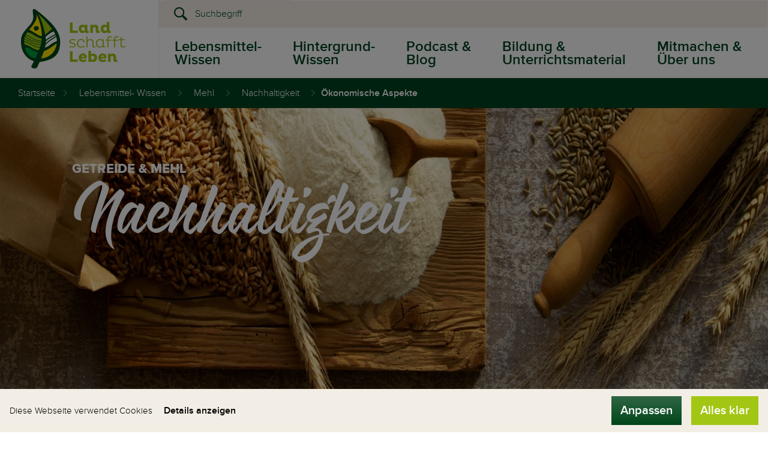

--- FILE ---
content_type: text/html; charset=UTF-8
request_url: https://www.landschafftleben.at/lebensmittel/mehl/nachhaltigkeit/okonomische-aspekte
body_size: 25436
content:
<!DOCTYPE html>
<html lang="">

<head>

 <meta name="referrer" content="origin-when-crossorigin"/>



<meta name="robots" content="noodp" />


    <meta charset="UTF-8">
    <meta name="format-detection" content="telephone=no">

    <!-- Viewport -->
    <script>
        if (!navigator.userAgent.match(/iPad/i) && (!window['screen'] || window.screen.width < 768)) {
            document.write('<meta name="viewport" content="width=device-width, user-scalable=no, initial-scale=1.0">');
        } else {
            document.write('<meta name="viewport" content="user-scalable=no">');
        }
    </script>

    <title>Ökonomische Aspekte | Mehl | Land schafft Leben</title><meta name="description" content="Immer weniger Mühlen in Österreich. Überleben durch Spezialisierung. " />
<link rel="canonical" href="https://www.landschafftleben.at/lebensmittel/mehl/nachhaltigkeit/okonomische-aspekte">
            <meta property="og:url" content="https://landschafftleben.at" />
        <meta property="og:type" content="website" />
        <meta property="og:image" content="https://www.landschafftleben.at" />
        <link rel="icon" href="/static/img/favicon.ico" type="image/x-icon">
    <style type="text/css" id="14274665--font_cache" data-font="true"
           data-href="/static/css/fonts/web-font-" class="js-style"></style>

            <style>/*!
 * Bootstrap v3.3.5 (http://getbootstrap.com)
 * Copyright 2011-2015 Twitter, Inc.
 * Licensed under MIT (https://github.com/twbs/bootstrap/blob/master/LICENSE)
 *//*! normalize.css v3.0.3 | MIT License | github.com/necolas/normalize.css */html{font-family:sans-serif;-webkit-text-size-adjust:100%;-ms-text-size-adjust:100%}body{margin:0}article,aside,details,figcaption,figure,footer,header,hgroup,main,menu,nav,section,summary{display:block}audio,canvas,progress,video{display:inline-block;vertical-align:baseline}audio:not([controls]){display:none;height:0}[hidden],template{display:none}a{color:#004220;background-color:transparent}h1{margin:.67em 0;font-size:2em}/*!*! Source: https://github.com/h5bp/html5-boilerplate/blob/master/src/css/main.css *!*/*{box-sizing:border-box}*:before,*:after{box-sizing:border-box}img{vertical-align:middle}h1,.h1,h2,.h2,h3,.h3{margin-top:20px;margin-bottom:10px}/*!*h1,*!*//*!*.h1 {*!*//*!*font-size: 36px;*!*//*!*}*!*//*!*h2,*!*//*!*.h2 {*!*//*!*font-size: 30px;*!*//*!*}*!*//*!*h3,*!*//*!*.h3 {*!*//*!*font-size: 24px;*!*//*!*}*!*//*!*h4,*!*//*!*.h4 {*!*//*!*font-size: 18px;*!*//*!*}*!*//*!*h5,*!*//*!*.h5 {*!*//*!*font-size: 14px;*!*//*!*}*!*//*!*h6,*!*//*!*.h6 {*!*//*!*font-size: 12px;*!*//*!*}*!*/ol{margin-top:0;margin-bottom:10px}.container{padding-right:15px;padding-left:15px;margin-right:auto;margin-left:auto}.container-fluid{padding-right:15px;padding-left:15px;margin-right:auto;margin-left:auto}.row{margin-right:-15px;margin-left:-15px}.col-xs-1,.col-sm-1,.col-md-1,.col-lg-1,.col-xs-2,.col-sm-2,.col-md-2,.col-lg-2,.col-xs-3,.col-sm-3,.col-md-3,.col-lg-3,.col-xs-4,.col-sm-4,.col-md-4,.col-lg-4,.col-xs-5,.col-sm-5,.col-md-5,.col-lg-5,.col-xs-6,.col-sm-6,.col-md-6,.col-lg-6,.col-xs-7,.col-sm-7,.col-md-7,.col-lg-7,.col-xs-8,.col-sm-8,.col-md-8,.col-lg-8,.col-xs-9,.col-sm-9,.col-md-9,.col-lg-9,.col-xs-10,.col-sm-10,.col-md-10,.col-lg-10,.col-xs-11,.col-sm-11,.col-md-11,.col-lg-11,.col-xs-12,.col-sm-12,.col-md-12,.col-lg-12{position:relative;min-height:1px;padding-right:15px;padding-left:15px}.col-xs-1,.col-xs-2,.col-xs-3,.col-xs-4,.col-xs-5,.col-xs-6,.col-xs-7,.col-xs-8,.col-xs-9,.col-xs-10,.col-xs-11,.col-xs-12{float:left}.col-xs-12{width:100%}.col-xs-11{width:91.66666667%}.col-xs-10{width:83.33333333%}.col-xs-9{width:75%}.col-xs-8{width:66.66666667%}.col-xs-7{width:58.33333333%}.col-xs-6{width:50%}.col-xs-5{width:41.66666667%}.col-xs-4{width:33.33333333%}.col-xs-3{width:25%}.col-xs-2{width:16.66666667%}.col-xs-1{width:8.33333333%}.col-xs-pull-12{right:100%}.col-xs-pull-11{right:91.66666667%}.col-xs-pull-10{right:83.33333333%}.col-xs-pull-9{right:75%}.col-xs-pull-8{right:66.66666667%}.col-xs-pull-7{right:58.33333333%}.col-xs-pull-6{right:50%}.col-xs-pull-5{right:41.66666667%}.col-xs-pull-4{right:33.33333333%}.col-xs-pull-3{right:25%}.col-xs-pull-2{right:16.66666667%}.col-xs-pull-1{right:8.33333333%}.col-xs-pull-0{right:auto}.col-xs-push-12{left:100%}.col-xs-push-11{left:91.66666667%}.col-xs-push-10{left:83.33333333%}.col-xs-push-9{left:75%}.col-xs-push-8{left:66.66666667%}.col-xs-push-7{left:58.33333333%}.col-xs-push-6{left:50%}.col-xs-push-5{left:41.66666667%}.col-xs-push-4{left:33.33333333%}.col-xs-push-3{left:25%}.col-xs-push-2{left:16.66666667%}.col-xs-push-1{left:8.33333333%}.col-xs-push-0{left:auto}.col-xs-offset-12{margin-left:100%}.col-xs-offset-11{margin-left:91.66666667%}.col-xs-offset-10{margin-left:83.33333333%}.col-xs-offset-9{margin-left:75%}.col-xs-offset-8{margin-left:66.66666667%}.col-xs-offset-7{margin-left:58.33333333%}.col-xs-offset-6{margin-left:50%}.col-xs-offset-5{margin-left:41.66666667%}.col-xs-offset-4{margin-left:33.33333333%}.col-xs-offset-3{margin-left:25%}.col-xs-offset-2{margin-left:16.66666667%}.col-xs-offset-1{margin-left:8.33333333%}.col-xs-offset-0{margin-left:0}.form-group{margin-bottom:15px}.nav{padding-left:0;margin-bottom:0;list-style:none}.nav>li{position:relative;display:block}.nav>li>a{position:relative;display:block;padding:10px 15px}.nav>li>a:hover,.nav>li>a:focus{text-decoration:none}.nav>li.disabled>a:hover,.nav>li.disabled>a:focus{color:#777;text-decoration:none;cursor:not-allowed;background-color:transparent}.nav .open>a,.nav .open>a:hover,.nav .open>a:focus{background-color:#eee;border-color:#337ab7}.nav .nav-divider{height:1px;margin:9px 0;overflow:hidden;background-color:#e5e5e5}.nav>li>a>img{max-width:none}.nav-tabs>li{float:left;margin-bottom:-1px}.nav-tabs>li>a{margin-right:2px;line-height:1.42857143;border:1px solid transparent;border-radius:4px 4px 0 0}.nav-tabs.nav-justified{width:100%;border-bottom:0}.nav-tabs.nav-justified>li{float:none}.nav-tabs.nav-justified>li>a{margin-bottom:5px;text-align:center}.nav-tabs.nav-justified>.dropdown .dropdown-menu{top:auto;left:auto}.nav-tabs.nav-justified>li>a{margin-right:0;border-radius:4px}.nav-pills>li{float:left}.nav-pills>li>a{border-radius:4px}.nav-pills>li+li{margin-left:2px}.nav-pills>li.active>a,.nav-pills>li.active>a:hover,.nav-pills>li.active>a:focus{color:#fff;background-color:#337ab7}.nav-stacked>li{float:none}.nav-stacked>li+li{margin-top:2px;margin-left:0}.nav-justified{width:100%}.nav-justified>li{float:none}.nav-justified>li>a{margin-bottom:5px;text-align:center}.nav-justified>.dropdown .dropdown-menu{top:auto;left:auto}.nav-tabs-justified{border-bottom:0}.nav-tabs-justified>li>a{margin-right:0;border-radius:4px}.nav-tabs-justified>.active>a,.nav-tabs-justified>.active>a:hover,.nav-tabs-justified>.active>a:focus{border:1px solid #ddd}.tab-content>.tab-pane{display:none}.tab-content>.active{display:block}.nav-tabs .dropdown-menu{margin-top:-1px;border-top-left-radius:0;border-top-right-radius:0}.navbar{position:relative;min-height:50px;margin-bottom:20px;border:1px solid transparent}.navbar-collapse{padding-right:15px;padding-left:15px;overflow-x:visible;-webkit-overflow-scrolling:touch;border-top:1px solid transparent;box-shadow:inset 0 1px 0 rgba(255,255,255,.1)}.navbar-collapse.in{overflow-y:auto}.navbar-fixed-top .navbar-collapse,.navbar-fixed-bottom .navbar-collapse{max-height:340px}.container>.navbar-header,.container-fluid>.navbar-header,.container>.navbar-collapse,.container-fluid>.navbar-collapse{margin-right:-15px;margin-left:-15px}.navbar-static-top{z-index:1000;border-width:0 0 1px}.navbar-fixed-top,.navbar-fixed-bottom{position:fixed;right:0;left:0;z-index:1030}.navbar-fixed-top{top:0;border-width:0 0 1px}.navbar-fixed-bottom{bottom:0;margin-bottom:0;border-width:1px 0 0}.navbar-brand{float:left;height:50px;padding:15px;font-size:18px;line-height:20px}.navbar-brand:hover,.navbar-brand:focus{text-decoration:none}.navbar-brand>img{display:block}.navbar-toggle{position:relative;float:right;padding:9px 10px;margin-top:8px;margin-right:15px;margin-bottom:8px;background-color:transparent;background-image:none;border:1px solid transparent;border-radius:4px}.navbar-toggle:focus{outline:0}.navbar-toggle .icon-bar{display:block;width:22px;height:2px;border-radius:1px}.navbar-toggle .icon-bar+.icon-bar{margin-top:4px}.navbar-nav{margin:7.5px -15px}.navbar-nav>li>a{padding-top:10px;padding-bottom:10px;line-height:20px}.navbar-form{padding:10px 15px;margin-top:8px;margin-right:-15px;margin-bottom:8px;margin-left:-15px;border-top:1px solid transparent;border-bottom:1px solid transparent;box-shadow:inset 0 1px 0 rgba(255,255,255,.1),0 1px 0 rgba(255,255,255,.1)}.navbar-nav>li>.dropdown-menu{margin-top:0;border-top-left-radius:0;border-top-right-radius:0}.navbar-fixed-bottom .navbar-nav>li>.dropdown-menu{margin-bottom:0;border-top-left-radius:4px;border-top-right-radius:4px;border-bottom-right-radius:0;border-bottom-left-radius:0}.navbar-btn{margin-top:8px;margin-bottom:8px}.navbar-btn.btn-sm{margin-top:10px;margin-bottom:10px}.navbar-btn.btn-xs{margin-top:14px;margin-bottom:14px}.navbar-text{margin-top:15px;margin-bottom:15px}.navbar-default{background-color:#f8f8f8;border-color:#e7e7e7}.navbar-default .navbar-brand{color:#777}.navbar-default .navbar-brand:hover,.navbar-default .navbar-brand:focus{color:#5e5e5e;background-color:transparent}.navbar-default .navbar-text{color:#777}.navbar-default .navbar-nav>li>a{color:#777}.navbar-default .navbar-nav>li>a:hover,.navbar-default .navbar-nav>li>a:focus{background-color:transparent}.navbar-default .navbar-nav>.active>a,.navbar-default .navbar-nav>.active>a:hover,.navbar-default .navbar-nav>.active>a:focus{background-color:#e7e7e7}.navbar-default .navbar-nav>.disabled>a,.navbar-default .navbar-nav>.disabled>a:hover,.navbar-default .navbar-nav>.disabled>a:focus{background-color:transparent}.navbar-default .navbar-toggle{border-color:#ddd}.navbar-default .navbar-toggle:hover,.navbar-default .navbar-toggle:focus{background-color:#ddd}.navbar-default .navbar-toggle .icon-bar{background-color:#888}.navbar-default .navbar-collapse,.navbar-default .navbar-form{border-color:#e7e7e7}.navbar-default .navbar-nav>.open>a,.navbar-default .navbar-nav>.open>a:hover,.navbar-default .navbar-nav>.open>a:focus{color:#555;background-color:#e7e7e7}.navbar-default .navbar-link{color:#777}.navbar-default .navbar-link:hover{color:#333}.navbar-default .btn-link{color:#777}.navbar-default .btn-link:hover,.navbar-default .btn-link:focus{color:#333}.navbar-default .btn-link[disabled]:hover,fieldset[disabled] .navbar-default .btn-link:hover,.navbar-default .btn-link[disabled]:focus,fieldset[disabled] .navbar-default .btn-link:focus{color:#ccc}.navbar-inverse{background-color:#222;border-color:#080808}.navbar-inverse .navbar-brand{color:#9d9d9d}.navbar-inverse .navbar-brand:hover,.navbar-inverse .navbar-brand:focus{color:#fff;background-color:transparent}.navbar-inverse .navbar-text{color:#9d9d9d}.navbar-inverse .navbar-nav>li>a{color:#9d9d9d}.navbar-inverse .navbar-nav>li>a:hover,.navbar-inverse .navbar-nav>li>a:focus{color:#fff;background-color:transparent}.navbar-inverse .navbar-nav>.active>a,.navbar-inverse .navbar-nav>.active>a:hover,.navbar-inverse .navbar-nav>.active>a:focus{color:#fff;background-color:#080808}.navbar-inverse .navbar-nav>.disabled>a,.navbar-inverse .navbar-nav>.disabled>a:hover,.navbar-inverse .navbar-nav>.disabled>a:focus{color:#444;background-color:transparent}.navbar-inverse .navbar-toggle{border-color:#333}.navbar-inverse .navbar-toggle:hover,.navbar-inverse .navbar-toggle:focus{background-color:#333}.navbar-inverse .navbar-toggle .icon-bar{background-color:#fff}.navbar-inverse .navbar-collapse,.navbar-inverse .navbar-form{border-color:#101010}.navbar-inverse .navbar-nav>.open>a,.navbar-inverse .navbar-nav>.open>a:hover,.navbar-inverse .navbar-nav>.open>a:focus{color:#fff;background-color:#080808}.navbar-inverse .navbar-link{color:#9d9d9d}.navbar-inverse .navbar-link:hover{color:#fff}.navbar-inverse .btn-link{color:#9d9d9d}.navbar-inverse .btn-link:hover,.navbar-inverse .btn-link:focus{color:#fff}.navbar-inverse .btn-link[disabled]:hover,fieldset[disabled] .navbar-inverse .btn-link:hover,.navbar-inverse .btn-link[disabled]:focus,fieldset[disabled] .navbar-inverse .btn-link:focus{color:#444}.breadcrumb{padding:8px 15px;margin-bottom:20px;list-style:none;background-color:#f5f5f5;border-radius:4px}.breadcrumb>li{display:inline-block}.breadcrumb>li+li:before{padding:0 5px;color:#ccc;content:"/\00a0"}.breadcrumb>.active{color:#777}.clearfix:before,.clearfix:after,.dl-horizontal dd:before,.dl-horizontal dd:after,.container:before,.container:after,.container-fluid:before,.container-fluid:after,.row:before,.row:after,.form-horizontal .form-group:before,.form-horizontal .form-group:after,.btn-toolbar:before,.btn-toolbar:after,.btn-group-vertical>.btn-group:before,.btn-group-vertical>.btn-group:after,.nav:before,.nav:after,.navbar:before,.navbar:after,.navbar-header:before,.navbar-header:after,.navbar-collapse:before,.navbar-collapse:after,.pager:before,.pager:after,.panel-body:before,.panel-body:after,.modal-footer:before,.modal-footer:after{display:table;content:" "}.clearfix:after,.dl-horizontal dd:after,.container:after,.container-fluid:after,.row:after,.form-horizontal .form-group:after,.btn-toolbar:after,.btn-group-vertical>.btn-group:after,.nav:after,.navbar:after,.navbar-header:after,.navbar-collapse:after,.pager:after,.panel-body:after,.modal-footer:after{clear:both}.visible-xs,.visible-sm,.visible-md,.visible-lg{display:none!important}html,body{font-family:sans-serif;margin:0;padding:0;width:100%;height:100%}.snap-content{position:absolute;top:0;right:0;bottom:0;left:0;width:auto;height:auto;z-index:2;overflow:auto;-webkit-overflow-scrolling:touch;-webkit-transform:translate3d(0,0,0);-ms-transform:translate3d(0,0,0);transform:translate3d(0,0,0)}.snap-drawers{position:absolute;top:0;right:0;bottom:0;left:0;width:auto;height:auto}.snap-drawer{position:absolute;top:0;right:auto;bottom:0;left:auto;width:265px;height:auto;overflow:auto;-webkit-overflow-scrolling:touch;transition:width .3s ease}.snap-drawer-left{left:0;z-index:1}.snap-drawer-right{right:0;z-index:1}.snapjs-left .snap-drawer-right,.snapjs-right .snap-drawer-left{display:none}.snapjs-expand-left .snap-drawer-left,.snapjs-expand-right .snap-drawer-right{width:100%}.Arrange{box-sizing:border-box;display:table;margin:0;min-width:100%;padding:0;table-layout:auto}.Arrange-sizeFill,.Arrange-sizeFit{display:table-cell;padding:0;vertical-align:top}.Arrange-sizeFill{width:100%}.Arrange-sizeFill img{height:auto;max-width:100%}.Arrange-sizeFit img{max-width:none!important;width:auto!important}.Arrange--middle .Arrange-sizeFill,.Arrange--middle .Arrange-sizeFit{vertical-align:middle}.Arrange--bottom .Arrange-sizeFill,.Arrange--bottom .Arrange-sizeFit{vertical-align:bottom}.Arrange--equal{table-layout:fixed;width:100%}.Arrange--equal>.Arrange-sizeFill,.Arrange--equal>.Arrange-sizeFit{width:1%}.Arrange--withGutter{margin:0 -5px}.Arrange--withGutter>.Arrange-sizeFit,.Arrange--withGutter>.Arrange-sizeFill{padding:0 5px}.slick-slider{position:relative;display:block;box-sizing:border-box;-webkit-user-select:none;-ms-user-select:none;user-select:none;-webkit-touch-callout:none;-khtml-user-select:none;-ms-touch-action:pan-y;touch-action:pan-y;-webkit-tap-highlight-color:transparent}.slick-list{position:relative;display:block;overflow:hidden;margin:0;padding:0}.slick-list:focus{outline:none}.slick-list.dragging{cursor:pointer;cursor:hand}.slick-slider .slick-track,.slick-slider .slick-list{-webkit-transform:translate3d(0,0,0);-ms-transform:translate3d(0,0,0);transform:translate3d(0,0,0)}.slick-track{position:relative;top:0;left:0;display:block}.slick-track:before,.slick-track:after{display:table;content:''}.slick-track:after{clear:both}.slick-loading .slick-track{visibility:hidden}.slick-slide{display:none;float:left;height:100%;min-height:1px}[dir=rtl] .slick-slide{float:right}.slick-slide img{display:block}.slick-slide.slick-loading img{display:none}.slick-slide.dragging img{pointer-events:none}.slick-initialized .slick-slide{display:block}.slick-loading .slick-slide{visibility:hidden}.slick-vertical .slick-slide{display:block;height:auto;border:1px solid transparent}html{-ms-overflow-style:scrollbar}body{font-size:16px;margin:0;padding:0;position:relative;font-family:proximanova-light;color:#1f1d1a;max-width:1920px;margin:0 auto}.content-wrapper{overflow:hidden}a .icon-arrow{padding-right:10px;color:#009d3d;font-size:12px}a{color:#009d3d;text-decoration:none;font-size:16px}a:hover{color:#009d3d;text-decoration:underline}.bg-darkgreen a{color:#a2c614}.bg-darkgreen a:hover{color:#a2c614}b,strong{font-family:proximanova-semibold}p{font-size:16px}.main-content ul{list-style:none;padding:0;margin:0}.main-content ul:not(.pagination):not(.list-unstyled) li{padding-left:1em;text-indent:-.7em;line-height:normal}.main-content ul:not(.pagination):not(.list-unstyled) li:before{content:"•";font-size:25px;color:#a2c614}.color-darkgreen{color:#004220}.color-lightgreen{color:#a2c614}.color-grey{color:#b6b3ad}body a.color-white{color:white}.big{font-size:32px;font-family:proximanova-extrabold}.bg-yellow{background-color:#ffec66}.bg-darkgreen{background-color:#004220;color:white}.bg-lightgreen{background-color:#a2c614;color:#fff}.bg-grey{background-color:#f3eee5}.padding-top-0{padding-top:0!important}.padding-top-25{padding-top:25px;padding-bottom:25px}.padding-top-30{padding-top:30px}.padding-top-70{padding-top:70px}.padding-bottom-30{padding-bottom:30px}.padding-bottom-90{padding-bottom:90px}.padding-bottom-150{padding-bottom:150px}.margin-top-20{margin-top:20px}.margin-bottom-30{margin-bottom:30px}.overflow-visible{overflow:visible!important}.overflow-hidden{overflow:hidden!important}.text-uppercase{text-transform:uppercase}.multicolumn a{color:#009d3d}.small-text{font-size:14px;color:#b6b3ad;padding-bottom:20px}.content-block{padding:25px 0}.content-block--lg{padding:40px 0}.section-has-images{position:relative}.section-has-images .img-left,.section-has-images .img-right{display:none;max-width:12%}.section-has-bg-texture{background-image:url(/web/staticatic/img/bg/bg-texture.jpg);background-size:cover}.section-has-bg-himmel{background-image:url(/web/staticatic/img/bg/bg-himmel.jpg);background-size:cover}.has-bg--holz-tomaten{background-image:url(/web/staticatic/img/bg/bg-holz-tomaten.jpg);background-size:cover;background-repeat:no-repeat;background-position:right top}.has-bg--holz-paprika{background-image:url(/web/staticatic/img/bg/bg-holz-paprika.jpg);background-size:cover;background-repeat:no-repeat;background-position:right top}.has-bg--holz-eier{background-image:url(/web/staticatic/img/bg/bg-holz-eier.jpg);background-size:cover;background-repeat:no-repeat;background-position:right top}.main-content{position:relative}.img-left{position:absolute;left:0;bottom:0}.img-right{right:0;bottom:0;position:absolute}hr{margin:0}.img-center{margin:0 auto}.content-link{color:#009d3d;font-size:14px}#socialmedia{padding:50px 0}.half-container__left,.half-container__right{padding:20px}.form-control{border-radius:0}.gradient-light--horizontal{background:#f3eee5;background:url([data-uri]);background:linear-gradient(to right,#f3eee5 0,#fff 100%);filter:progid:DXImageTransform.Microsoft.gradient(startColorstr='#f3eee5',endColorstr='#ffffff',GradientType=1)}::-webkit-input-placeholder{color:#524d46;font-size:16px}.form-group{margin-bottom:0}.hidden{display:none!important}.goToLink{cursor:pointer}.radio-fieldset{padding:10px 0}.radio-fieldset input{margin-right:10px;cursor:pointer}.radio-fieldset label{cursor:pointer}textarea:focus,input[type=text]:focus,input[type=password]:focus,input[type=datetime]:focus,input[type=datetime-local]:focus,input[type=date]:focus,input[type=month]:focus,input[type=time]:focus,input[type=week]:focus,input[type=number]:focus,input[type=email]:focus,input[type=url]:focus,input[type=search]:focus,input[type=tel]:focus,input[type=color]:focus,.uneditable-input:focus,.form-control:focus{border:1px solid #a2c614;box-shadow:none;outline:0 none}h1,.h1,h2,.h2{font-family:proximanova-semibold}.content-block h2,.section-container h2,.content-block--lg h2,.content-block .h2,.section-container .h2,.content-block--lg .h2{font-family:proximanova-light;margin-bottom:40px;color:#004220}h3,.h3,h4,.h4{font-family:proximanova-light}h5,.h5,h6,.h6{font-family:proximanova-extrabold}.headline-creative{font-family:rukola}.headline-content{font-family:proximanova-light}h1,.h1{font-size:90px}h2,.h2{font-size:60px}h3,.h3{font-size:40px}h4,.h4{font-size:30px}h5,.h5{font-size:22px}h6,.h6{font-size:18px}.headline-bold{font-family:proximanova-extrabold;font-size:60px}.hgroup-nomargin h1,.hgroup-nomargin h5,.hgroup-nomargin h2{margin:0}.hgroup-nomargin{margin-top:20px;margin-bottom:20px}h1.headline-creative,.h1.headline-creative{line-height:1.2}.font-light{font-family:proximanova-light}.margin-0{margin:0}.margin-bottom-0{margin-bottom:0!important}.margin-bottom-30{margin-bottom:30px}.margin-bottom-20{margin-bottom:20px}.margin-left-30{margin-left:30px}.embed-responsive-quadr{padding-bottom:100%}.embed-responsive-video{padding-bottom:33.334%}.embed-responsive-66{padding-bottom:66.666666%}.embed-responsive-blog-top-teaser{padding-bottom:41.75%}.embed-responsive-75{padding-bottom:75%}.embed-responsive-56{padding-bottom:56%}.embed-responsive-58{padding-bottom:58%}.embed-responsive-7by4{padding-bottom:57.14286%}.embed-responsive-7by5{padding-bottom:71.4285714%}.embed-responsive-3by4{padding-bottom:113.333333%}.embed-responsive-52{padding-bottom:52.845%}.embed-responsive-111{padding-bottom:111.666666%}.embed-responsive-109{padding-bottom:109%}.embed-responsive-50{padding-bottom:50%}.embed-responsive-26{padding-bottom:26.66667%}.embed-responsive-portal-slider{padding-bottom:40.625%}.btn{border-radius:0;border:0;font-family:proximanova-semibold;font-size:20px;padding:10px 15px}.btn-default{background-color:#a2c614;color:#fff}.btn-secondary{color:#fff;border-radius:0;background:#306645;background:url([data-uri]);background:linear-gradient(to bottom,#306645 0,#01451a 100%);filter:progid:DXImageTransform.Microsoft.gradient(startColorstr='#306645',endColorstr='#01451a',GradientType=0)}.btn-orange{background-color:#ff8c00;color:#fff}.btn-fullwidth{width:100%}.breadcrumb-wrapper{border-radius:0;background-color:#004220}.breadcrumb{background-color:inherit;color:#fff;border-radius:0;height:50px;margin-bottom:0;padding:0 15px;line-height:50px}.breadcrumb a{color:#fff;font-size:16px}.breadcrumb li+li a{padding:0 10px}.breadcrumb li.active{color:#fff;font-family:proximanova-semibold}.breadcrumb>li+li:before{content:"\E001";font-family:iconfont;font-size:10px;padding:0 10px}.intranet-bar li+li{margin-left:50px}.intranet-bar li{float:left}.intranet-bar span.icon{padding-right:10px;color:#99b5a3}.mfp-gallery-popup .mfp-arrow-left:before,.mfp-gallery-popup .mfp-arrow-left .mfp-b,.mfp-gallery-popup .mfp-arrow-right:before,.mfp-gallery-popup .mfp-arrow-right .mfp-b{border:none}.mfp-gallery-popup .slider-arrow{font-size:50px;color:#fff;background:none;border:none}.mfp-gallery-popup .mfp-arrow-left{-webkit-transform:rotate(180deg);-ms-transform:rotate(180deg);transform:rotate(180deg);left:0;position:absolute;top:50%;margin-top:-25px;margin-left:60px}.mfp-arrow-left:focus,.mfp-arrow-right:focus{outline:none}.mfp-counter{color:#fff;font-size:20px}.mfp-gallery-popup .mfp-arrow-right{right:0;position:absolute;top:50%;margin-top:-25px;margin-right:60px}.badge{background-image:url(/web/static/img/badge.png);background-size:contain;background-repeat:no-repeat;min-width:250px;min-height:250px;font-size:24px;color:#004220;text-align:center;padding:73px;max-height:400px;max-width:400px;background-position:center center;-webkit-transform:rotate(20deg);-ms-transform:rotate(20deg);transform:rotate(20deg)}.badge .big{font-size:125px;color:#009d3d;font-family:rukola;line-height:170px;height:90px}.badge span.big{display:inline-block}.img-with-badge .badge{position:absolute;top:40px;right:50px}.pagination{float:right;margin:0 0 20px}.pagination>li span.icon{font-size:12px}.pagination-counter{font-size:16px;line-height:30px}.pagination>li>a{color:#004220}.pagination>li>a[href],.pagination>li>span{color:#009d3d}.pagination>.active>a,.pagination>.active>span,.pagination>.active>a:hover,.pagination>.active>span:hover,.pagination>.active>a:focus,.pagination>.active>span:focus{color:#000;font-family:proximanova-semibold;text-decoration:none}.pagination-wrapper{margin-bottom:10px}.has-shadow:before,.has-shadow:after{z-index:0;position:absolute;content:"";bottom:15px;left:40px;width:50%;top:80%;background:#777;box-shadow:0 15px 20px rgba(119,119,119,.49);-webkit-transform:rotate(-3deg);-ms-transform:rotate(-3deg);transform:rotate(-3deg)}.has-shadow:after{-webkit-transform:rotate(3deg);-ms-transform:rotate(3deg);transform:rotate(3deg);right:40px;left:auto}.has-shadow .row{position:relative;z-index:1}.has-shadow{position:relative}@-webkit-keyframes fadeInUp{0%{opacity:0;-webkit-transform:translate3d(0,15px,0);transform:translate3d(0,15px,0)}100%{opacity:1;-webkit-transform:none;transform:none}}@keyframes fadeInUp{0%{opacity:0;-webkit-transform:translate3d(0,15px,0);transform:translate3d(0,15px,0)}100%{opacity:1;-webkit-transform:none;transform:none}}.fadeInUp{-webkit-animation-name:fadeInUp;animation-name:fadeInUp}@-webkit-keyframes fadeInDown{0%{-webkit-transform:translate3d(0,-15px,0);transform:translate3d(0,-15px,0)}100%{-webkit-transform:none;transform:none}}@keyframes fadeInDown{0%{-webkit-transform:translate3d(0,-15px,0);transform:translate3d(0,-15px,0)}100%{-webkit-transform:none;transform:none}}.fadeInDown{-webkit-animation-name:fadeInDown;animation-name:fadeInDown}@font-face{font-family:iconfont;src:url(/static/icons/font/iconfont.eot?#iefix) format('eot'),url(/static/icons/font/iconfont.woff) format('woff'),url(/static/icons/font/iconfont.ttf) format('ttf')}.icon{display:inline-block;font-family:iconfont;speak:none;font-style:normal;font-weight:400;line-height:1;text-rendering:auto;-webkit-font-smoothing:antialiased;-moz-osx-font-smoothing:grayscale;-webkit-transform:translate(0,0);-ms-transform:translate(0,0);transform:translate(0,0)}.icon-lg{font-size:1.3333333333333333em;line-height:.75em;vertical-align:-15%}.icon-2x{font-size:2em}.icon-3x{font-size:3em}.icon-4x{font-size:4em}.icon-5x{font-size:5em}.icon-fw{width:1.2857142857142858em;text-align:center}.icon-ul{padding-left:0;margin-left:2.14285714em;list-style-type:none}.icon-ul>li{position:relative}.icon-li{position:absolute;left:-2.14285714em;width:2.14285714em;top:.14285714em;text-align:center}.icon-li.icon-lg{left:-1.85714286em}.icon-rotate-90{filter:progid:DXImageTransform.Microsoft.BasicImage(rotation=1);-webkit-transform:rotate(90deg);-ms-transform:rotate(90deg);transform:rotate(90deg)}.icon-rotate-180{filter:progid:DXImageTransform.Microsoft.BasicImage(rotation=2);-webkit-transform:rotate(180deg);-ms-transform:rotate(180deg);transform:rotate(180deg)}.icon-rotate-270{filter:progid:DXImageTransform.Microsoft.BasicImage(rotation=3);-webkit-transform:rotate(270deg);-ms-transform:rotate(270deg);transform:rotate(270deg)}.icon-flip-horizontal{filter:progid:DXImageTransform.Microsoft.BasicImage(rotation=0,mirror=1);-webkit-transform:scale(-1,1);-ms-transform:scale(-1,1);transform:scale(-1,1)}.icon-flip-vertical{filter:progid:DXImageTransform.Microsoft.BasicImage(rotation=2,mirror=1);-webkit-transform:scale(1,-1);-ms-transform:scale(1,-1);transform:scale(1,-1)}:root .icon-rotate-90,:root .icon-rotate-180,:root .icon-rotate-270,:root .icon-flip-horizontal,:root .icon-flip-vertical{-webkit-filter:none;filter:none}.icon-arrow-slider:before{content:"\E001"}.icon-arrow:before{content:"\E002"}.icon-calendar:before{content:"\E003"}.icon-elements:before{content:"\E004"}.icon-faq-close:before{content:"\E005"}.icon-faq-plus:before{content:"\E006"}.icon-int-logout:before{content:"\E007"}.icon-int-user:before{content:"\E008"}.icon-kat-fisch:before{content:"\E009"}.icon-kat-fleisch:before{content:"\E00A"}.icon-kat-gemuese:before{content:"\E00B"}.icon-kat-getreide:before{content:"\E00C"}.icon-kat-milchprodukte:before{content:"\E00D"}.icon-kat-obst:before{content:"\E00E"}.icon-kren:before{content:"\E00F"}.icon-lightbox-close:before{content:"\E010"}.icon-mob-breadcrumb:before{content:"\E011"}.icon-mob-close:before{content:"\E012"}.icon-mob-menu:before{content:"\E013"}.icon-mob-plus:before{content:"\E014"}.icon-play:before{content:"\E015"}.icon-presse-bilder:before{content:"\E016"}.icon-presse-texte:before{content:"\E017"}.icon-quote:before{content:"\E018"}.icon-rezept:before{content:"\E019"}.icon-search:before{content:"\E01A"}.icon-soc-facebook:before{content:"\E01B"}.icon-soc-googleplus:before{content:"\E01C"}.icon-soc-twitter:before{content:"\E01D"}.icon-zoom:before{content:"\E01E"}.icon-check:before{content:"\E01F"}.icon-mob-minus:before{content:"\E020"}.icon-soc-insta:before{content:"\E021"}.icon-soc-instagram:before{content:"\E022"}.icon-info:before{content:"\E023"}.icon-disqus_info:before{content:"\E024"}.icon-soc-whatsapp:before{content:"\E025"}.icon-whatsapp:before{content:"\E026"}.icon-soc-youtube:before{content:"\E027"}.icon-social-youtube:before{content:"\E028"}.icon-whatsapp2:before{content:"\E029"}.icon-arrow-double:before{content:"\E02A"}.navbar{height:130px;margin-bottom:0}.navbar-nav{height:100%;padding-left:20px}.navbar-nav a span{display:block}.navbar-nav a span:first-child{color:#004220;font-size:24px;font-family:proximanova-semibold}.navbar-nav a span:nth-child(2){color:#004220;font-size:24px;font-family:proximanova-semibold;line-height:24px}.navbar .navbar-nav>li>a{padding:22px 26px}.navbar label{display:block;color:#004220;text-transform:uppercase;font-size:20px;font-family:proximanova-semibold}.nav-form .form-group{position:relative}.nav-form.navbar-right{padding-left:30px;margin-right:0;background-color:#f5f0e8}.nav-form .form-control{width:280px;height:45px}.search-form .icon-search{position:absolute;left:0;padding:0 15px;font-size:22px;line-height:45px;color:#004220}.form-group.search-form input{padding-left:50px;border:none;background-color:#f5f0e8}.form-group.search-form input::-webkit-input-placeholder{color:#004220}.form-group.search-form input:-ms-input-placeholder{color:#004220}.form-group.search-form input::placeholder{color:#004220}.sticky-logo{float:left;padding:15px 0;opacity:0}.product-tab.affix .sticky-logo{opacity:1;-webkit-transform:scale(1);-ms-transform:scale(1);transform:scale(1);transition:all .5s}.product-tab.affix-top .sticky-logo{opacity:0;-webkit-transform:scale(.2);-ms-transform:scale(.2);transform:scale(.2);transition:all .5s}.inline-nav__wrapper .nav li{background-color:#807a73;position:relative;height:40px;color:#fff;width:260px;-webkit-transform:translateX(255px);-ms-transform:translateX(255px);transform:translateX(255px);z-index:10}.inline-nav__wrapper .nav li.active,.inline-nav__wrapper .nav li:hover{background-color:#a2c614}.inline-nav__wrapper:hover .nav li.active:before{width:0;display:block;position:absolute;content:'';height:0;margin-left:-10px;border-style:solid;border-width:20px 10px 20px 0;border-color:transparent #a2c614 transparent transparent}.inline-nav__wrapper .nav li+li{margin-top:5px}.inline-nav__wrapper .nav li a{color:#fff;font-family:proximanova-semibold}.inline-nav__wrapper{right:0;position:absolute;top:160px;width:275px;margin-right:20px;overflow:hidden}.inline-nav__wrapper.affix{position:fixed;z-index:10}.inline-nav__wrapper .nav{float:right}.inline-nav__wrapper{max-width:300px;transition:max-width 0s linear 200ms}.inline-nav__wrapper:hover .nav li{-webkit-transform:translateX(0);-ms-transform:translateX(0);transform:translateX(0);cursor:pointer;width:260px;height:40px}#footer-wrapper{font-size:16px;overflow:hidden}.portal-slider__arrow-left,.portal-slider__arow-right{font-size:80px;position:absolute;top:50%;margin-top:-30px;z-index:2;vertical-align:middle;cursor:pointer;color:#fff;text-shadow:2px 2px 30px #555}.portal-slider__arrow-left{left:60px}.portal-slider__arow-right{right:60px}.blog-slider .portal-slider__arow-right,.blog-slider .portal-slider__arrow-left{top:35%}.portal-teaser-wrapper__three-col .teaser__headline{font-size:33px}.portal-slider .slick-dots{position:absolute;bottom:5%}.blog-slider .slick-dots{bottom:auto;top:25%}.slick-dotted.slick-slider{margin-bottom:30px}.slick-dots{position:absolute;bottom:-25px;display:block;width:100%;padding:0;margin:0;list-style:none;text-align:center}.slick-dots li{position:relative;display:inline-block;width:15px;height:15px;margin:0 5px;padding:0;cursor:pointer}.slick-dots li button{font-size:0;line-height:0;display:block;width:15px;height:15px;padding:5px;cursor:pointer;color:transparent;border:0;outline:none;background:transparent}.slick-dots li button:hover,.slick-dots li button:focus{outline:none}.slick-dots li button:hover:before,.slick-dots li button:focus:before{opacity:1}.slick-dots li button:before{line-height:15px;position:absolute;top:0;left:0;width:15px;height:15px;content:'';text-align:center;background:white;border-radius:50%;box-shadow:0 0 5px 0 rgba(0,0,0,.25);opacity:1;-webkit-font-smoothing:antialiased;-moz-osx-font-smoothing:grayscale}.slick-dots li.slick-active button:before{background:#a2c614;border:white 3px solid;box-sizing:border-box}.slick-dots li:before{content:""}.portal-slider .portal-slider__inner{position:absolute;top:40%;-webkit-transform:translateY(-50%);-ms-transform:translateY(-50%);transform:translateY(-50%);margin:0 auto;color:#fff;width:100%;text-align:center}.portal-slider .slick-slide img{width:100%}.slick-initialized .slick-slide{position:relative}.portal-slider__headline{text-align:center}.portal-slider__headline h1,h1.portal-slider__headline{text-shadow:2px 2px 30px #000;font-size:unset!important;margin-top:0!important}.portal-slider__content{display:block;max-width:484px;font-family:proximanova-semibold;text-align:center;margin:clamp(15px,1vw,25px) auto clamp(20px,1.5vw,40px)}.portal-slider__content p{font-size:clamp(12px,1vw,18px)}.portal-slider__sub-headline,.portal-slider__headline h2{display:block;text-shadow:2px 2px 30px #000;font-family:rukola;line-height:.75;position:relative;top:.3em}.portal-slider__sub-headline--regular{font-family:proximanova-semibold}.portal-slider__benefits{background-color:#f5f0e8;color:#004220;position:absolute;bottom:0;left:0;right:0;padding:clamp(6px,.5vw,10px);font-family:proximanova-semibold;font-size:clamp(14px,1vw,18px);text-align:center}.portal-slider__benefits__btn{margin-left:20px;padding:clamp(6px,.5vw,12px) clamp(8px,.75vw,15px);font-size:clamp(14px,1vw,16px);max-height:32px;line-height:1}.portal-slider__benefits__arrow{display:none}.portal-slider__benefits .container{display:-ms-flexbox;display:flex;-ms-flex-align:center;align-items:center;-ms-flex-pack:center;justify-content:center}.header-image{position:relative}.header-image__headlines{padding:30px 50px;position:absolute;right:0;margin:0 auto;top:0;left:0;color:#fff}.header-image img{width:100%}.product-tab{background-color:#ecf4d0;min-height:80px;position:relative}.product-tab .nav-tabs>li>a{height:40px;font-size:20px;line-height:40px;padding:0 30px;color:#004220;font-family:proximanova-semibold;border-bottom:none;border-right:1px solid #a2c614;border-radius:0;margin-right:0}.product-tab .nav-tabs>li:last-child a{border-right:0}.product-tab .nav-tabs li{padding:20px 0}.nav-tabs li:before,#inline-nav li:before{display:none}.nav-tabs>li.active{background-color:#a2c614;margin-left:-1px}.product-tab .nav-tabs{margin-left:40px}.nav-tabs>li.active a:before{border-width:10px 15px 0;z-index:2}.nav-tabs>li>a:before,.nav-tabs>li.active-clone a:before{content:'';position:absolute;top:100%;left:50%;margin-left:-15px;border-style:solid;border-color:#a2c614 transparent;border-width:0 15px;width:0;height:0;display:block;z-index:0;transition:all .15s ease}.product-tab .nav-tabs>li>a:before{margin-top:20px}.product-tab.affix{top:0;z-index:100;width:100%;position:fixed}.nav-tabs__subnav{position:relative;left:0;z-index:100;display:none}.product-tab .nav-tabs li.active .nav-tabs__subnav,.nav-tabs__subnav.is-open{display:block}.nav-tabs__subnav ul.nav-tabs{margin-left:0;text-align:left;position:relative}.nav-tabs__subnav .nav-tabs>li{padding:0;float:none;display:inline-block}.nav-tabs__subnav .nav-tabs>li>a{text-indent:0;font-size:14px;padding:0 10px;border-right-color:#324220;padding-left:35px}.nav-tabs__subnav.nav-tabs__subnav .nav-tabs>li.is-active>a,.nav-tabs__subnav .nav-tabs>li>a:hover{background:#324220;color:#fff}.nav-tabs__subnav .nav-tabs>li>a:before,.nav-tabs__subnav .nav-tabs>li.active-clone a:before{content:none}.subnav-toggle{position:absolute;right:32px;top:13px;font-size:22px;text-indent:0;z-index:100}.subnav-toggle:before{transition:250ms ease-in-out}.subnav-toggle.is-open:before{-webkit-transform:rotate(45deg);-ms-transform:rotate(45deg);transform:rotate(45deg);display:block}.text-with-image h5{margin-bottom:20px}.text-with-image img{max-width:100%;display:block;margin:0 auto 15px}.cookie-bar{position:fixed;bottom:0;left:0;right:0;background:#f3eee5;color:#000;padding:12px 16px;z-index:12}.cookie-bar:after{content:"";position:absolute;height:100vh;top:-100vh;left:0;right:0;background:rgba(0,0,0,.5);z-index:-1}.cookie-bar__text{font-size:15px}.cookie-bar__left{width:100%;font-size:14px}.cookie-bar__text,.cookie-bar__detail{display:inline-block}.cookie-bar__detail-link{text-decoration:underline;font-size:16px;color:#000}.cookie-bar__detail-link+.cookie-bar__detail-link{margin-left:15px}.cookie-bar__detail-link:hover{text-decoration:none}.cookie-bar__detail-btn-no-style{background-color:transparent;border:none;box-shadow:none;padding:0;color:inherit;cursor:pointer}a.cookie-bar__detail-btn{color:#000;text-decoration:none;font-family:proximanova-semibold}a.cookie-bar__detail-btn:hover{color:#000;text-decoration:underline}.cookie-bar__buttons{text-align:center}.cookie-bar__btn{margin-left:12px}.cookie-modal .modal-content{border-radius:0}.cookie-modal .modal-header,.cookie-modal .modal-body,.cookie-modal .modal-footer{padding:20px}.cookie-modal__title{font-size:30px;font-family:proximanova-semibold;color:#004220}.cookie-modal__item{margin-bottom:12px}.cookie-modal__item--all{margin-bottom:16px}.cookie-modal__label{font-size:18px}.cookie-modal__link{display:inline-block;margin-left:8px;text-decoration:underline}.cookie-modal .modal-header .close{padding:2px 15px 8px;margin:0;position:absolute;right:0;top:5px;z-index:1;cursor:pointer;text-shadow:none;font-size:40px}.cookie-modal__switch{position:relative;display:inline-block;width:60px;height:34px;vertical-align:middle;margin-right:8px}.cookie-modal__switch--disabled{opacity:.5}.cookie-modal__switch-toggle{position:absolute;cursor:pointer;top:0;left:0;right:0;bottom:0;background-color:#ccc;transition:.4s;border-radius:34px}.cookie-modal__switch-toggle:before{position:absolute;content:"";height:26px;width:26px;left:4px;bottom:4px;background-color:white;transition:.4s;border-radius:34px}input:checked+.cookie-modal__switch-toggle,input:disabled+.cookie-modal__switch-toggle{background-color:#a2c614}input:focus+.cookie-modal__switch-toggle{box-shadow:0 0 2px #a2c614}input:checked+.cookie-modal__switch-toggle:before{-webkit-transform:translateX(26px);-ms-transform:translateX(26px);transform:translateX(26px)}input:disabled+.cookie-modal__switch-toggle:before{-webkit-transform:translateX(26px)!important;-ms-transform:translateX(26px)!important;transform:translateX(26px)!important}[hidden]{display:none!important}@media(min-width:768px){.container{width:750px}.col-sm-1,.col-sm-2,.col-sm-3,.col-sm-4,.col-sm-5,.col-sm-6,.col-sm-7,.col-sm-8,.col-sm-9,.col-sm-10,.col-sm-11,.col-sm-12{float:left}.col-sm-12{width:100%}.col-sm-11{width:91.66666667%}.col-sm-10{width:83.33333333%}.col-sm-9{width:75%}.col-sm-8{width:66.66666667%}.col-sm-7{width:58.33333333%}.col-sm-6{width:50%}.col-sm-5{width:41.66666667%}.col-sm-4{width:33.33333333%}.col-sm-3{width:25%}.col-sm-2{width:16.66666667%}.col-sm-1{width:8.33333333%}.col-sm-pull-12{right:100%}.col-sm-pull-11{right:91.66666667%}.col-sm-pull-10{right:83.33333333%}.col-sm-pull-9{right:75%}.col-sm-pull-8{right:66.66666667%}.col-sm-pull-7{right:58.33333333%}.col-sm-pull-6{right:50%}.col-sm-pull-5{right:41.66666667%}.col-sm-pull-4{right:33.33333333%}.col-sm-pull-3{right:25%}.col-sm-pull-2{right:16.66666667%}.col-sm-pull-1{right:8.33333333%}.col-sm-pull-0{right:auto}.col-sm-push-12{left:100%}.col-sm-push-11{left:91.66666667%}.col-sm-push-10{left:83.33333333%}.col-sm-push-9{left:75%}.col-sm-push-8{left:66.66666667%}.col-sm-push-7{left:58.33333333%}.col-sm-push-6{left:50%}.col-sm-push-5{left:41.66666667%}.col-sm-push-4{left:33.33333333%}.col-sm-push-3{left:25%}.col-sm-push-2{left:16.66666667%}.col-sm-push-1{left:8.33333333%}.col-sm-push-0{left:auto}.col-sm-offset-12{margin-left:100%}.col-sm-offset-11{margin-left:91.66666667%}.col-sm-offset-10{margin-left:83.33333333%}.col-sm-offset-9{margin-left:75%}.col-sm-offset-8{margin-left:66.66666667%}.col-sm-offset-7{margin-left:58.33333333%}.col-sm-offset-6{margin-left:50%}.col-sm-offset-5{margin-left:41.66666667%}.col-sm-offset-4{margin-left:33.33333333%}.col-sm-offset-3{margin-left:25%}.col-sm-offset-2{margin-left:16.66666667%}.col-sm-offset-1{margin-left:8.33333333%}.col-sm-offset-0{margin-left:0}.nav-tabs.nav-justified>li{display:table-cell;width:1%}.nav-tabs.nav-justified>li>a{margin-bottom:0}.nav-tabs.nav-justified>li>a{border-bottom:1px solid #ddd;border-radius:4px 4px 0 0}.nav-tabs.nav-justified>.active>a,.nav-tabs.nav-justified>.active>a:hover,.nav-tabs.nav-justified>.active>a:focus{border-bottom-color:#fff}.nav-justified>li{display:table-cell;width:1%}.nav-justified>li>a{margin-bottom:0}.nav-tabs-justified>li>a{border-bottom:1px solid #ddd;border-radius:4px 4px 0 0}.nav-tabs-justified>.active>a,.nav-tabs-justified>.active>a:hover,.nav-tabs-justified>.active>a:focus{border-bottom-color:#fff}.navbar{border-radius:4px}.navbar-header{float:left}.navbar-collapse{width:auto;border-top:0;box-shadow:none}.navbar-collapse.collapse{display:block!important;height:auto!important;padding-bottom:0;overflow:visible!important}.navbar-collapse.in{overflow-y:visible}.navbar-fixed-top .navbar-collapse,.navbar-static-top .navbar-collapse,.navbar-fixed-bottom .navbar-collapse{padding-right:0;padding-left:0}.container>.navbar-header,.container-fluid>.navbar-header,.container>.navbar-collapse,.container-fluid>.navbar-collapse{margin-right:0;margin-left:0}.navbar-static-top{border-radius:0}.navbar-fixed-top,.navbar-fixed-bottom{border-radius:0}.navbar>.container .navbar-brand,.navbar>.container-fluid .navbar-brand{margin-left:-15px}.navbar-toggle{display:none}.navbar-nav{float:left;margin:0}.navbar-nav>li{float:left}.navbar-nav>li>a{padding-top:15px;padding-bottom:15px}.navbar-form .form-group{display:inline-block;margin-bottom:0;vertical-align:middle}.navbar-form .form-control{display:inline-block;width:auto;vertical-align:middle}.navbar-form .form-control-static{display:inline-block}.navbar-form .input-group{display:inline-table;vertical-align:middle}.navbar-form .input-group .input-group-addon,.navbar-form .input-group .input-group-btn,.navbar-form .input-group .form-control{width:auto}.navbar-form .input-group>.form-control{width:100%}.navbar-form .control-label{margin-bottom:0;vertical-align:middle}.navbar-form .radio,.navbar-form .checkbox{display:inline-block;margin-top:0;margin-bottom:0;vertical-align:middle}.navbar-form .radio label,.navbar-form .checkbox label{padding-left:0}.navbar-form .radio input[type=radio],.navbar-form .checkbox input[type=checkbox]{position:relative;margin-left:0}.navbar-form .has-feedback .form-control-feedback{top:0}.navbar-form{width:auto;padding-top:0;padding-bottom:0;margin-right:0;margin-left:0;border:0;box-shadow:none}.navbar-text{float:left;margin-right:15px;margin-left:15px}.navbar-left{float:left!important}.navbar-right{float:right!important;margin-right:-15px}.navbar-right~.navbar-right{margin-right:0}.multicolumn{font-size:16px}.no-padding{padding:0}.container{width:100%}.section-container{width:100%}.display-table{display:table}.display-table-cell{display:table-cell}.img-hover{position:relative;float:left;overflow:hidden;margin:10px 1%;min-width:320px;max-width:480px;max-height:360px;width:48%;text-align:center;cursor:pointer}.img-hover img{transition:opacity .3s,-webkit-transform .8s;transition:opacity .3s,transform .8s;-webkit-transform:scale(1.12);-ms-transform:scale(1.12);transform:scale(1.12);position:relative;display:block;min-height:100%;max-width:100%;opacity:1}.img-hover:hover img{-webkit-transform:scale(1);-ms-transform:scale(1);transform:scale(1);transition:opacity .3s,-webkit-transform 1.1s;transition:opacity .3s,transform 1.1s}.img-hover:before,.img-hover-simple:before{content:"\E01A";font-family:iconfont;text-align:center;color:#fff;font-size:90px;z-index:2;width:90px;margin:0 auto;position:absolute;top:50%;left:0;right:0;margin-top:-60px;opacity:0;transition-delay:.2s;-webkit-transform:scale(.5);-ms-transform:scale(.5);transform:scale(.5);transition:opacity .25s,-webkit-transform .5s;transition:opacity .25s,transform .5s}.img-hover:hover:before,.img-hover-simple:hover:before{opacity:1;-webkit-transform:scale(1);-ms-transform:scale(1);transform:scale(1);transition:opacity .35s,-webkit-transform .35s;transition:opacity .35s,transform .35s}.img-hover-simple:after{width:100%;height:100%;position:absolute;top:0;left:0;display:block;z-index:-1;content:''}.img-hover-simple>div{opacity:1;transition:opacity .35s}.img-hover--teaser{overflow:hidden}.img-hover--teaser img{-webkit-transform:scale(1);-ms-transform:scale(1);transform:scale(1);transition:all .5s ease;-webkit-backface-visibility:hidden}.img-hover--teaser:hover img{-webkit-transform:scale(1.1);-ms-transform:scale(1.1);transform:scale(1.1);transition:all .5s ease;-webkit-backface-visibility:hidden}.btn{transition:color .3s;color:#fff;position:relative;border-color:#37474f;z-index:1}.btn{background-color:#a2c614;overflow:hidden;transition:color .3s}.btn:hover,.teaser:hover .btn{color:#fff;background-color:#a2c614}.btn:hover::before,.btn:hover::after,.teaser:hover .btn:before,.teaser:hover .btn:after{-webkit-transform:translate3d(0,100%,0);transform:translate3d(0,100%,0)}.btn:hover::after{transition-delay:.175s}.btn:before{background:#5ba919}.btn:before,.btn:after{content:'';position:absolute;height:100%;width:100%;bottom:100%;left:0;z-index:-1;transition:-webkit-transform .3s;transition:transform .3s;transition-timing-function:cubic-bezier(.75,0,.125,1)}.btn:after{background:#509416}.btn:hover{color:#fff}@keyframes stickyFrames{0%{opacity:0;-webkit-transform:translate(0,-89px) rotate(0deg);transform:translate(0,-89px) rotate(0deg)}24%{opacity:1;-webkit-transform:translate(-56px,-63px) rotate(31deg);transform:translate(-56px,-63px) rotate(31deg)}50%{-webkit-transform:translate(9px,-52px) rotate(-27deg);transform:translate(9px,-52px) rotate(-27deg)}72%{-webkit-transform:translate(-72px,-21px) rotate(23deg);transform:translate(-72px,-21px) rotate(23deg)}100%{opacity:1;-webkit-transform:translate(0,0) rotate(0deg);transform:translate(0,0) rotate(0deg)}}@-webkit-keyframes stickyFrames{0%{opacity:0;-webkit-transform:translate(0,-89px) rotate(0deg)}24%{opacity:1;-webkit-transform:translate(-56px,-63px) rotate(31deg)}50%{-webkit-transform:translate(9px,-52px) rotate(-27deg)}72%{-webkit-transform:translate(-72px,-21px) rotate(60deg)}100%{opacity:1;-webkit-transform:translate(0,0) rotate(0deg)}}.portal-slider__sub-headline{font-size:clamp(50px,5.5vw,100px);line-height:1}.portal-slider__sub-headline--regular{font-size:clamp(35px,3.75vw,70px);line-height:1}}@media(min-width:992px){.container{width:970px}.col-md-1,.col-md-2,.col-md-3,.col-md-4,.col-md-5,.col-md-6,.col-md-7,.col-md-8,.col-md-9,.col-md-10,.col-md-11,.col-md-12{float:left}.col-md-12{width:100%}.col-md-11{width:91.66666667%}.col-md-10{width:83.33333333%}.col-md-9{width:75%}.col-md-8{width:66.66666667%}.col-md-7{width:58.33333333%}.col-md-6{width:50%}.col-md-5{width:41.66666667%}.col-md-4{width:33.33333333%}.col-md-3{width:25%}.col-md-2{width:16.66666667%}.col-md-1{width:8.33333333%}.col-md-pull-12{right:100%}.col-md-pull-11{right:91.66666667%}.col-md-pull-10{right:83.33333333%}.col-md-pull-9{right:75%}.col-md-pull-8{right:66.66666667%}.col-md-pull-7{right:58.33333333%}.col-md-pull-6{right:50%}.col-md-pull-5{right:41.66666667%}.col-md-pull-4{right:33.33333333%}.col-md-pull-3{right:25%}.col-md-pull-2{right:16.66666667%}.col-md-pull-1{right:8.33333333%}.col-md-pull-0{right:auto}.col-md-push-12{left:100%}.col-md-push-11{left:91.66666667%}.col-md-push-10{left:83.33333333%}.col-md-push-9{left:75%}.col-md-push-8{left:66.66666667%}.col-md-push-7{left:58.33333333%}.col-md-push-6{left:50%}.col-md-push-5{left:41.66666667%}.col-md-push-4{left:33.33333333%}.col-md-push-3{left:25%}.col-md-push-2{left:16.66666667%}.col-md-push-1{left:8.33333333%}.col-md-push-0{left:auto}.col-md-offset-12{margin-left:100%}.col-md-offset-11{margin-left:91.66666667%}.col-md-offset-10{margin-left:83.33333333%}.col-md-offset-9{margin-left:75%}.col-md-offset-8{margin-left:66.66666667%}.col-md-offset-7{margin-left:58.33333333%}.col-md-offset-6{margin-left:50%}.col-md-offset-5{margin-left:41.66666667%}.col-md-offset-4{margin-left:33.33333333%}.col-md-offset-3{margin-left:25%}.col-md-offset-2{margin-left:16.66666667%}.col-md-offset-1{margin-left:8.33333333%}.col-md-offset-0{margin-left:0}.container{width:100%}.section-container{width:830px}.section-container__fullwidth{width:100%;margin:0 auto;padding:0}}@media(min-width:1200px){.container{width:1170px}.col-lg-1,.col-lg-2,.col-lg-3,.col-lg-4,.col-lg-5,.col-lg-6,.col-lg-7,.col-lg-8,.col-lg-9,.col-lg-10,.col-lg-11,.col-lg-12{float:left}.col-lg-12{width:100%}.col-lg-11{width:91.66666667%}.col-lg-10{width:83.33333333%}.col-lg-9{width:75%}.col-lg-8{width:66.66666667%}.col-lg-7{width:58.33333333%}.col-lg-6{width:50%}.col-lg-5{width:41.66666667%}.col-lg-4{width:33.33333333%}.col-lg-3{width:25%}.col-lg-2{width:16.66666667%}.col-lg-1{width:8.33333333%}.col-lg-pull-12{right:100%}.col-lg-pull-11{right:91.66666667%}.col-lg-pull-10{right:83.33333333%}.col-lg-pull-9{right:75%}.col-lg-pull-8{right:66.66666667%}.col-lg-pull-7{right:58.33333333%}.col-lg-pull-6{right:50%}.col-lg-pull-5{right:41.66666667%}.col-lg-pull-4{right:33.33333333%}.col-lg-pull-3{right:25%}.col-lg-pull-2{right:16.66666667%}.col-lg-pull-1{right:8.33333333%}.col-lg-pull-0{right:auto}.col-lg-push-12{left:100%}.col-lg-push-11{left:91.66666667%}.col-lg-push-10{left:83.33333333%}.col-lg-push-9{left:75%}.col-lg-push-8{left:66.66666667%}.col-lg-push-7{left:58.33333333%}.col-lg-push-6{left:50%}.col-lg-push-5{left:41.66666667%}.col-lg-push-4{left:33.33333333%}.col-lg-push-3{left:25%}.col-lg-push-2{left:16.66666667%}.col-lg-push-1{left:8.33333333%}.col-lg-push-0{left:auto}.col-lg-offset-12{margin-left:100%}.col-lg-offset-11{margin-left:91.66666667%}.col-lg-offset-10{margin-left:83.33333333%}.col-lg-offset-9{margin-left:75%}.col-lg-offset-8{margin-left:66.66666667%}.col-lg-offset-7{margin-left:58.33333333%}.col-lg-offset-6{margin-left:50%}.col-lg-offset-5{margin-left:41.66666667%}.col-lg-offset-4{margin-left:33.33333333%}.col-lg-offset-3{margin-left:25%}.col-lg-offset-2{margin-left:16.66666667%}.col-lg-offset-1{margin-left:8.33333333%}.col-lg-offset-0{margin-left:0}.hidden-lg{display:none!important}.container{width:100%}.section-container{width:1030px}.section-container__fullwidth{width:100%;margin:0 auto;padding:0}.section-container__middle{width:1285px;margin:0 auto}.container-footer{padding:0 40px}.section-container+.section-container{padding-top:40px}.half-container__left{max-width:670px;float:right;margin-right:40px;padding:40px 0 40px 120px}.half-container__right{max-width:670px;float:left;margin-left:40px;padding:40px 120px 40px 0}}@media(max-device-width:480px)and (orientation:landscape){.navbar-fixed-top .navbar-collapse,.navbar-fixed-bottom .navbar-collapse{max-height:200px}}@media(max-width:767px){.navbar-nav .open .dropdown-menu{position:static;float:none;width:auto;margin-top:0;background-color:transparent;border:0;box-shadow:none}.navbar-nav .open .dropdown-menu>li>a,.navbar-nav .open .dropdown-menu .dropdown-header{padding:5px 15px 5px 25px}.navbar-nav .open .dropdown-menu>li>a{line-height:20px}.navbar-nav .open .dropdown-menu>li>a:hover,.navbar-nav .open .dropdown-menu>li>a:focus{background-image:none}.navbar-form .form-group{margin-bottom:5px}.navbar-form .form-group:last-child{margin-bottom:0}.navbar-default .navbar-nav .open .dropdown-menu>li>a{color:#777}.navbar-default .navbar-nav .open .dropdown-menu>li>a:hover,.navbar-default .navbar-nav .open .dropdown-menu>li>a:focus{color:#333;background-color:transparent}.navbar-default .navbar-nav .open .dropdown-menu>.active>a,.navbar-default .navbar-nav .open .dropdown-menu>.active>a:hover,.navbar-default .navbar-nav .open .dropdown-menu>.active>a:focus{color:#555;background-color:#e7e7e7}.navbar-default .navbar-nav .open .dropdown-menu>.disabled>a,.navbar-default .navbar-nav .open .dropdown-menu>.disabled>a:hover,.navbar-default .navbar-nav .open .dropdown-menu>.disabled>a:focus{color:#ccc;background-color:transparent}.navbar-inverse .navbar-nav .open .dropdown-menu>.dropdown-header{border-color:#080808}.navbar-inverse .navbar-nav .open .dropdown-menu .divider{background-color:#080808}.navbar-inverse .navbar-nav .open .dropdown-menu>li>a{color:#9d9d9d}.navbar-inverse .navbar-nav .open .dropdown-menu>li>a:hover,.navbar-inverse .navbar-nav .open .dropdown-menu>li>a:focus{color:#fff;background-color:transparent}.navbar-inverse .navbar-nav .open .dropdown-menu>.active>a,.navbar-inverse .navbar-nav .open .dropdown-menu>.active>a:hover,.navbar-inverse .navbar-nav .open .dropdown-menu>.active>a:focus{color:#fff;background-color:#080808}.navbar-inverse .navbar-nav .open .dropdown-menu>.disabled>a,.navbar-inverse .navbar-nav .open .dropdown-menu>.disabled>a:hover,.navbar-inverse .navbar-nav .open .dropdown-menu>.disabled>a:focus{color:#444;background-color:transparent}.visible-xs{display:block!important}table.visible-xs{display:table!important}tr.visible-xs{display:table-row!important}th.visible-xs,td.visible-xs{display:table-cell!important}.hidden-xs{display:none!important}body{overflow-x:hidden}.has-bg--holz-eier,.has-bg--holz-paprika,.has-bg--holz-tomaten{background-position:center top}.container .content-block{padding-left:0;padding-right:0}.img-left,.img-right{display:none}.teaser__text p{font-size:14px}.section-container__fullwidth{padding:0;margin:0}.clearfix__mobile{float:none;clear:both}.content-block{padding:15px}.half-container__left{padding:15px}.half-container__right{padding:15px}.radio-fieldset label{font-size:13px;margin:0}.radio-fieldset{padding:5px}h1,.h1{font-size:50px;-webkit-hyphens:auto;-ms-hyphens:auto;hyphens:auto}h2,.h2{font-size:30px;line-height:30px}.headline-bold{font-size:36px}h3,.h3{font-size:28px;line-height:28px}h4,.h4{font-size:24px;line-height:24px}h5,.h5{font-size:18px}h6,.h6{font-size:16px}.btn{font-size:15px}.breadcrumb-wrapper{position:relative}.breadcrumb-mobile-open{height:auto;background-color:#336a47;position:absolute;top:0;width:100%;z-index:1}.breadcrumb .icon-mob-breadcrumb{font-size:3px;padding:10px;color:#99b5a3;vertical-align:super}.breadcrumb-mobile-header{color:#99b5a3}.breadcrumb-mobile-header a.active{font-family:proximanova-semibold}.breadcrumb>li{display:block;padding:0 30px}.breadcrumb>li+li:before{content:'';display:none}.breadcrumb{padding:0}.breadcrumb-wrapper .container{padding:0}.breadcrumb-mobile-open>li.active{background-color:#004220}.breadcrumb .icon-arrow-slider{line-height:50px;width:50px;position:absolute;cursor:pointer;right:15px;text-align:center}.badge .big{font-size:30px;line-height:50px;height:30px}.badge{min-width:50px;min-height:50px;max-width:150px;font-size:13px;padding:30px;background-position:center center;-webkit-transform:rotate(20deg);-ms-transform:rotate(20deg);transform:rotate(20deg)}.img-with-badge .badge{position:absolute;top:-20px;right:0}.pagination-counter{text-align:center}.has-pagination{text-align:center}.has-pagination .pagination{float:none}#page-wrapper.is-fixed{position:fixed;width:100%}.navbar-brand img{height:42px}.snapjs-right .navbar-toggle{right:-7px}.navbar-brand{padding:4px 15px}.navbar{top:0;right:0;width:260px;background:#f3eee5;display:block;position:fixed;overflow-y:scroll;overflow-x:hidden;height:100vh;transform:translateX(260px);-webkit-transform:translateX(260px);-moz-transform:translateX(260px);-o-transform:translateX(260px);-ms-transform:translateX(260px);transition:all .25s ease-out;z-index:1}.navbar-header{height:70px;padding-top:10px}.navbar-nav>li{border-bottom:1px solid #c2bfb8}.navbar-nav{padding-left:0;margin:0 15px}.form-group.search-form input{padding-left:20px}.nav-form .form-control{background-color:transparent;border:none;color:#004220;text-transform:uppercase;box-shadow:none;height:60px;padding-left:25px}.navbar .navbar-nav>li>a{padding:20px 15px}.navbar-nav a span:first-child{font-size:18px;color:#004220;font-family:proximanova-semibold}.navbar-nav a span:nth-child(2){font-size:18px;color:#004220;font-family:proximanova-semibold}.navbar-toggle{right:0;float:right;padding:11px 9px;color:#004220;font-size:20px;margin:0}.search-form{padding:0;height:60px}.search-form .icon-search{top:0;right:10px;left:inherit;text-align:right;line-height:60px}.mainnav-dropdown-wrapper{display:none}.navbar .has-dropdown__icon{position:absolute;top:0;right:-10px;padding:0 25px;line-height:85px;font-size:20px;cursor:pointer;transition:all .1s linear}.navbar .is-open>.has-dropdown__icon{-webkit-transform:rotate(45deg);-ms-transform:rotate(45deg);transform:rotate(45deg);transition:all .1s linear}.is-open .mainnav-dropdown-wrapper{display:block;padding-bottom:15px}.mainnav-dropdown-image{display:none}.mainnav-dropdown-wrapper ul{padding-left:0}.mainnav-dropdown-wrapper ul li{list-style:none;line-height:40px;border-top:1px solid #e1dccf}.mainnav-dropdown-wrapper ul li a{color:#524d46;font-family:proximanova}.mainnav-dropdown-wrapper h4,.mainnav-dropdown-wrapper .h4{border-top:1px solid #e1dccf;margin:0;line-height:40px}.mainnav-dropdown-wrapper h4,.mainnav-dropdown-wrapper .h4,.mainnav-dropdown-wrapper .h4.has-dropdown a,.mainnav-dropdown-wrapper h4.has-dropdown a{color:#004220;font-size:16px}.mainnav-dropdown-wrapper h4.has-dropdown+ul,.mainnav-dropdown-wrapper .h4.has-dropdown+ul{display:none}.mainnav-dropdown-wrapper h4.has-dropdown.is-open+ul,.mainnav-dropdown-wrapper .h4.has-dropdown.is-open+ul{display:block}.mainnav-dropdown-wrapper h4>.has-dropdown__icon,.mainnav-dropdown-wrapper .h4>.has-dropdown__icon{line-height:42px;font-size:17px}.portal-slider .portal-slider__arrow-left,.portal-slider .portal-slider__arow-right{display:none!important}.portal-slider__headline h1{font-size:35px}.portal-slider__sub-headline,.portal-slider__headline h2{font-size:47px;margin-top:0}.portal-slider__content{display:none}.portal-slider__sub-headline--regular{font-size:32px}.header-image__headlines{padding:10px 20px}.header-image__headlines h5{font-size:11px}.product-tab{background-color:transparent;height:50px}.product-tab .nav-tabs{position:absolute;width:100%;margin-left:0}.product-tab .nav-tabs>li{display:none;padding:0}.product-tab .nav-tabs>li.active a{color:#336a47}.product-tab .nav-tabs>li.active-clone{display:block;width:100%}.product-tab .container{padding:0}.product-tab .nav-tabs>li{width:100%;background-color:#dae8a1;z-index:1;margin-bottom:0}.product-tab .nav-tabs>li>a{height:50px;line-height:50px;border-bottom:1px solid #a2c614;z-index:2;margin-bottom:0;text-align:left}.product-tab .nav-tabs>li.active-clone{background-color:#a2c614}.nav-tabs>li.active-clone a:before{border-width:10px 15px 0;z-index:1;margin-top:0}.product-tab .nav-tabs>li.active-clone:after{content:"\E013";font-family:iconfont;position:absolute;font-size:25px;color:#004220;width:75px;text-align:center;top:0;line-height:50px;right:0;transition:all .2s ease}.nav-tabs__subnav.nav-tabs__subnav .nav-tabs>li>a{height:auto;line-height:24px;min-height:50px;padding:12px 10px 12px 35px}}@media(min-width:768px)and (max-width:991px){.hidden-sm{display:none!important}}@media screen and (max-width:767px){.content-block--lg{padding:20px}.embed-responsive-video{padding-bottom:56%}.embed-responsive-portal-slider{padding-bottom:82%}.portal-slider__headline{margin-bottom:20px}.portal-slider--portal .slick-slide img{width:200%;-webkit-transform:translateX(-25%);-ms-transform:translateX(-25%);transform:translateX(-25%)}.portal-slider__benefits__btn{display:none}.portal-slider__benefits__arrow{display:inline;margin-left:10px;font-size:8px}.portal-slider__benefits{font-size:16px}.portal-slider__benefits .container{display:block}.cookie-bar__btn{margin-top:12px}}@media screen and (min-width:1400px){.section-has-images .img-left,.section-has-images .img-right{display:block}.portal-teaser-wrapper__three-col .teaser__headline{font-size:60px}}@media screen and (max-width:991px)and (min-width:768px){body{width:982px}.container,.section-container{width:100%}.section-container__fullwidth{width:100%;margin:0 auto;padding:0}}@media(min-width:1440px){.section-container__fullwidth{width:100%;margin:0 auto;padding:0}.section-container{width:1030px}}@media screen and (min-width:1200px){h1,.h1{font-size:130px}.blog-slider .portal-slider__arow-right,.blog-slider .portal-slider__arrow-left{top:40%}.header-image__headlines{padding:70px 120px}}@media screen and (min-width:768px){.badge-small{max-height:250px;max-width:250px;padding:35px;font-size:22px;line-height:22px}.badge-small .big{line-height:189px;height:76px}.navbar-brand{height:auto;border-right:1px solid #f3eee5}.navbar-brand img{padding-right:40px;padding-left:20px}.nav>li{position:static}.navbar{position:static}.nav>li span{transition:all .2s ease;-webkit-backface-visibility:hidden}.nav>li.is-open span,.nav>li:hover span{color:#a2c614;transition:all .2s ease;-webkit-backface-visibility:hidden}.nav>li>a span:nth-child(2){padding-bottom:15px;position:relative}.nav>li>a span:nth-child(2):before{width:100%;position:absolute;bottom:15px;left:0;height:3px;content:'';display:block;background-color:#a2c614;opacity:0;transition:all .2s ease;-webkit-backface-visibility:hidden}.nav>li.is-open>a span:nth-child(2):before,.nav>li:hover span:nth-child(2):before{bottom:-3px;opacity:1;transition:all .2s ease;-webkit-backface-visibility:hidden}.nav>li.has-dropdown>a span:nth-child(2):after{opacity:0;position:absolute;left:50%;bottom:-25px;margin-left:-10px;content:'';border-top:10px solid #a2c614;border-left:10px solid transparent;border-right:10px solid transparent;z-index:1500;transition:all .2s ease;-webkit-backface-visibility:hidden}.nav>li.is-open>a span:nth-child(2):after,.nav>li.has-dropdown:hover>a span:nth-child(2):after{bottom:-13px;transition:all .2s;opacity:1;-webkit-backface-visibility:hidden}.mainnav-dropdown-wrapper{position:absolute;left:0;right:0;padding:50px 20px;z-index:250;background:#f3eee5;box-shadow:0 5px 10px rgba(0,0,0,.3);display:none;top:130px;animation-duration:.25s;-webkit-animation-duration:.25s}.is-open .mainnav-dropdown-wrapper{display:block}.mainnav-dropdown-wrapper h4,.mainnav-dropdown-wrapper .h4{text-transform:uppercase;font-size:16px;font-family:proximanova-extrabold}.mainnav-dropdown-wrapper ul{padding-left:10px}.mainnav-dropdown-wrapper li>a{color:#000;font-size:16px;padding:0 10px}.mainnav-dropdown-wrapper li{list-style:none;padding-bottom:15px;display:-ms-flexbox;display:flex;-ms-flex-direction:row;flex-direction:row;-ms-flex-align:start;align-items:flex-start}.mainnav-dropdown-wrapper ul>li:before{content:"\E001";font-family:iconfont;padding-top:3px;font-size:10px;color:#82807c;margin-left:10px}.mainnav-dropdown-wrapper ul>ul li:before{display:none}.mainnav-dropdown-wrapper ul>ul li a{color:#82807c;margin-left:20px}.mainnav-dropdown-image{width:100%;float:left}.navbar__columns{display:-ms-flexbox;display:flex;-ms-flex-direction:column;flex-direction:column}.nav-tabs__subnav{left:0;right:0;background:#a2c614;padding:15px 0;display:block}.nav-tabs__subnav ul.nav-tabs{padding:0 10px;text-align:center}.nav-tabs__subnav .nav-tabs>li>a{padding-left:10px}.text-with-image--left img{float:left;margin:0 30px 30px 0}.text-with-image--right img{float:right;margin:0 0 30px 30px}.cookie-bar{display:-ms-flexbox;display:flex;-ms-flex-align:center;align-items:center}.cookie-bar__text{margin-right:15px}.cookie-bar__buttons{-ms-flex:none;flex:none;margin-left:16px;text-align:right}}@media(max-width:1440px)and (min-width:768px){.navbar-brand img{padding-right:40px}.navbar-nav{padding-left:0}.nav-form.navbar-right{width:auto;padding-left:10px}.nav-form .form-control{width:auto}}@media(max-width:1279px)and (min-width:768px){.nav-form .form-control{display:block}.navbar-brand{padding-bottom:25px}.form-group label{padding:25px 15px;margin-left:10px}.search-form .icon-search{float:left;top:0}.navbar-brand img{padding-right:20px;height:70px}.navbar .navbar-nav>li>a{padding:13px 26px}.nav-form.navbar-right{height:45px}.navbar{height:110px}.mainnav-dropdown-wrapper{top:110px}.navbar-nav a span:first-child{font-size:20px}.nav>li>a span:nth-child(2){font-size:20px;padding-bottom:4px}}@media screen and (min-width:768px)and (max-width:1300px){.portal-slider .portal-slider__inner{top:15%;-webkit-transform:translateY(0);-ms-transform:translateY(0);transform:translateY(0)}}@media screen and (max-width:767px){.portal-slider .portal-slider__inner{top:20%;-webkit-transform:translateY(0);-ms-transform:translateY(0);transform:translateY(0)}}@media screen and (min-width:768px){.portal-slider__item{position:relative}.portal-slider__item::before{position:absolute;inset:0;content:"";background:linear-gradient(180deg,transparent 0,rgba(0,0,0,.3) 100%)}}@media only screen and (min-device-width:768px)and (max-device-width:1024px){.gallery-slide-item .icon-zoom{display:none}.nav-tabs__subnav .nav-tabs>li>a:hover{background:none;color:#004220}.circle-wrapper{top:auto}.product-way-item--inner .product-way-item--right{width:43%;left:57%}.product-way-item--inner .product-way-item--left{width:42%}.product-way-item--inner .product-way-item--left .btn-video{margin-right:0}.inline-nav__wrapper{display:none}.nav-form .form-control{display:block;width:10em}.search-form label{display:none}.search-form .icon-search{left:.5em;line-height:normal;padding:0;top:calc(50% - 9px);width:1em}#presse-form .styled-select:before{content:""}}@media scren and (min-width:768px){.cookie-bar__left{display:-ms-flexbox;display:flex}}
/*# sourceMappingURL=/static/css//inline-layout.min.css.map */
</style>
    
    <!-- CSS LOADING -->

            <link href="/static/css/libs.min.css" type="text/css" rel="stylesheet">
        <link href="/static/css/style.min.css" type="text/css" rel="stylesheet">
        <!-- default loading .css files -->
    <!--<style type="text/css" id="2233--libs_cache" data-href="/static/css/libs.min.css" class="js-style"></style>
    <style type="text/css" id="4455--style_cache" data-href="/static/css/style.min.css" class="js-style"></style>-->

    <!-- cache css-files -->
    <script type="text/javascript">
        document.getElementsByClassName || (document.getElementsByClassName = function (e) {
            var t, a, n, r = document, o = [];
            if (r.querySelectorAll)return r.querySelectorAll("." + e);
            if (r.evaluate)for (a = ".//*[contains(concat(' ', @class, ' '), ' " + e + " ')]", t = r.evaluate(a, r, null, 0, null); n = t.iterateNext();)o.push(n); else for (t = r.getElementsByTagName("*"), a = new RegExp("(^|\\s)" + e + "(\\s|$)"), n = 0; n < t.length; n++)a.test(t[n].className) && o.push(t[n]);
            return o
        });
        var css_href_array = [];
        !function () {
            "use strict";
            function e() {
                if (!("FontFace" in window))return !1;
                var e = new window.FontFace("t", 'url( "data:application/font-woff2," ) format( "woff2" )', {});
                return e.load()["catch"](function () {
                }), "loading" == e.status
            }

            function t() {
                var t = navigator.userAgent.toLowerCase();
                return -1 != t.indexOf("msie") && 8 == parseInt(t.split("msie")[1]) ? "ie8" : e() ? "blink" : "default"
            }

            function a(e, t, a) {
                e.addEventListener ? e.addEventListener(t, a, !1) : e.attachEvent("on" + t, a)
            }

            function n(e) {
                if (s) {
                    var t = null;
                    for (var a in localStorage) {
                        var n = a.split("--"), r = e[0].split("--");
                        "undefined" != typeof n[1] && "undefined" != typeof r[1] && n[1] == r[1] && n[1] == r[1] && (Number(n[0]) < Number(r[0]) ? localStorage.removeItem(a) : t = localStorage.getItem(a))
                    }
                }
                return s && t
            }

            function r(e) {
                if (s && window.XMLHttpRequest)if (n(e))o(localStorage.getItem(e[0]), e[0]); else {
                    var t = new XMLHttpRequest, r = e[1];
                    t.open("GET", r, !0), a(t, "load", function () {
                        4 === t.readyState && (o(t.responseText, e[0]), localStorage.setItem(e[0], t.responseText))
                    }), t.send()
                } else {
                    var l = document.createElement("link");
                    l.href = e[1], l.rel = "stylesheet", l.type = "text/css", document.getElementsByTagName("head")[0].appendChild(l), document.cookie = e[0]
                }
            }

            function o(e, a) {
                if (document.getElementById(a) && "ie8" != t())document.getElementById(a).innerHTML = e; else {
                    var n = document.createElement("style");
                    n.innerHTML = e, document.getElementsByTagName("head")[0].appendChild(n)
                }
            }

            var s = !0;
            try {
                localStorage.setItem("test", "1"), localStorage.removeItem("test"), s = !!localStorage && !!window.localStorage
            } catch (l) {
                s = !1
            }
            for (var i = document.getElementsByClassName("js-style"), c = 0; c < i.length; c++)css_href_array.push(i[c].getAttribute("data-font") ? [i[c].getAttribute("id"), i[c].getAttribute("data-href") + t() + ".css?dc=" + i[c].getAttribute("id")] : [i[c].getAttribute("id"), i[c].getAttribute("data-href") + "?dc=" + i[c].getAttribute("id")]);
            for (var u in css_href_array)if ("ie8" == t()) {
                var d = document.createElement("link");
                d.href = css_href_array[u][1], d.rel = "stylesheet", d.type = "text/css", document.getElementsByTagName("head")[0].appendChild(d)
            } else s && localStorage.getItem(css_href_array[u][0]) || document.cookie.indexOf(css_href_array[u][0]) > -1 ? r(css_href_array[u]) : a(window, "load", r(css_href_array[u]))
        }();
    </script>

    <noscript>
        <link rel="stylesheet" href="/static/css/libs.min.css" type="text/css"/>
        <link rel="stylesheet" href="/static/css/style.min.css"
              type="text/css"/>
    </noscript>

    
    <script>function isMergeableObject(e){return e&&"object"==typeof e&&"[object RegExp]"!==Object.prototype.toString.call(e)&&"[object Date]"!==Object.prototype.toString.call(e)}function emptyTarget(e){return Array.isArray(e)?[]:{}}function cloneIfNecessary(e,r){return r&&!0===r.clone&&isMergeableObject(e)?deepmerge(emptyTarget(e),e,r):e}function defaultArrayMerge(e,r,t){var a=e.slice();return r.forEach(function(r,c){void 0===a[c]?a[c]=cloneIfNecessary(r,t):isMergeableObject(r)?a[c]=deepmerge(e[c],r,t):-1===e.indexOf(r)&&a.push(cloneIfNecessary(r,t))}),a}function mergeObject(e,r,t){var a={};return isMergeableObject(e)&&Object.keys(e).forEach(function(r){a[r]=cloneIfNecessary(e[r],t)}),Object.keys(r).forEach(function(c){isMergeableObject(r[c])&&e[c]?a[c]=deepmerge(e[c],r[c],t):a[c]=cloneIfNecessary(r[c],t)}),a}function deepmerge(e,r,t){var a=Array.isArray(r),c=(t||{arrayMerge:defaultArrayMerge}).arrayMerge||defaultArrayMerge;return a?Array.isArray(e)?c(e,r,t):cloneIfNecessary(r,t):mergeObject(e,r,t)}deepmerge.all=function(e,r){if(!Array.isArray(e)||e.length<2)throw new Error("first argument should be an array with at least two elements");return e.reduce(function(e,t){return deepmerge(e,t,r)})};</script><script>
    var _config = deepmerge( window["_config"] || {}, {"onScrollEffect":true,"tablist":true,"subNavLinks":true,"stickySidebar":true,"gallerySlider":true,"socialAddThis":true,"touchNav":true,"mobileNav":true,"popUp":true,"breadcrumbsMobile":true,"seasonCalendar":true,"goToLink":true,"cookieServiceDefault":true,"cookieBar":{"text":"Diese Webseite verwendet Cookies","detail":"Details anzeigen","detailUrl":"","settings":"Anpassen","accept":"Alles klar"},"cookieModal":{"title":"Cookie-Einstellungen","toggleAll":"Alle ausw\u00e4hlen","detail":"cookie-modal.btn.detail","save":"Speichern"},"cookieServices":{"google":{"text":"Google","url":"","isAllowed":true,"isReadOnly":false},"outbrain":{"text":"Outbrain","url":"","isAllowed":true,"isReadOnly":false},"php-cookie":{"text":"PHP-Cookie","url":"","isAllowed":true,"isReadOnly":true}},"cookieServiceGroups":[],"navDropdown":true});
</script>

<!-- Google Tag Manager -->
<script>(function(w,d,s,l,i){w[l]=w[l]||[];w[l].push({'gtm.start':
new Date().getTime(),event:'gtm.js'});var f=d.getElementsByTagName(s)[0],
j=d.createElement(s),dl=l!='dataLayer'?'&l='+l:'';j.async=true;j.src=
'https://www.googletagmanager.com/gtm.js?id='+i+dl;f.parentNode.insertBefore(j,f);
})(window,document,'script','dataLayer','GTM-MG4FT4');</script>
<!-- End Google Tag Manager -->
</head>

<body data-spy="scroll" data-target="#inline-nav" data-offset="85">


<!-- Google Tag Manager (noscript) -->
<noscript><iframe src="https://www.googletagmanager.com/ns.html?id=GTM-MG4FT4"
height="0" width="0" style="display:none;visibility:hidden"></iframe></noscript>
<!-- End Google Tag Manager (noscript) -->


<section id="page-wrapper">
    
<header id="header">

    <div class="">
        <div class="nav-wrapper">

            <div class="navbar-header">
                <button type="button" id="toggle-mobile-nav" class="visible-xs navbar-toggle">
                    <span class="sr-only">Toggle navigation</span>
                    <span class="icon icon-mob-menu"></span>
                </button>
                <a class="navbar-brand" href="/" title="">
                    <img src="/static/img/logo.png" class="img-responsive brand"/>
                </a>
            </div>

            <div class="navbar">

                <form class="nav-form gradient-light--horizontal visible-xs" role="search" action="/suche">
                    <div class="form-group search-form">
                        <input name="q" type="text" class="form-control"
                               value=""
                               placeholder="Suchbegriff">
                        <span class="icon icon-search"></span>
                    </div>
                </form>
                <div class="navbar__columns">
                    <form class="nav-form navbar-right hidden-xs" role="search"
                          action="/suche">
                        <div class="form-group search-form">
                            <label style="display: none;" hidden>Suche</label>
                            <span class="icon icon-search"></span>
                            <input name="q" type="text" class="form-control"
                                   value=""
                                   placeholder="Suchbegriff">
                        </div>
                    </form>

                    <ul class="nav navbar-nav" id="main-nav">
                            <li class="has-dropdown">
        <a href="/lebensmittel">
            <span>Lebensmittel-</span><span>Wissen</span>        </a>

        <span class="icon icon-mob-plus visible-xs has-dropdown__icon"></span>

        <div class="mainnav-dropdown-wrapper mainnav-dropdown-wrapper-small">
            
<section class="container section-container">
        <div class="col col-sm-2 col-sm-offset-1">
                            <div class="h4 has-dropdown">
                    <a href="/lebensmittel/gemüse_s903" type="internal">Gemüse  und Obst</a>                                            <span class="icon icon-mob-plus visible-xs has-dropdown__icon"></span>
                                    </div>
                            <ul>
                            <li>
                    <a href="/lebensmittel/apfel" type="internal">Apfel</a>                </li>
                            <li>
                    <a href="/lebensmittel/gurke" type="internal">Gurke</a>                </li>
                            <li>
                    <a href="/lebensmittel/karotte" title="Karotte" type="internal">Karotte</a>                </li>
                            <li>
                    <a href="/lebensmittel/kartoffel" title="Kartoffel" type="internal">Kartoffel</a>                </li>
                            <li>
                    <a href="/lebensmittel/kren" title="Kren" type="internal">Kren</a>                </li>
                            <li>
                    <a href="/lebensmittel/salat" title="Salat" type="internal">Salat</a>                </li>
                            <li>
                    <a href="/lebensmittel/paprika" type="internal">Paprika</a>                </li>
                            <li>
                    <a href="/lebensmittel/tomate" title="Tomate" type="internal">Tomate</a>                </li>
                            <li>
                    <a href="/lebensmittel/zwiebel" type="internal">Zwiebel</a>                </li>
                        </ul>
        </div>
    <div class="col col-sm-2">
                    <div class="h4 has-dropdown">
                <a href="/lebensmittel/fleisch_s620" title="Geflügel" type="internal">Fleisch</a>                                    <span class="icon icon-mob-plus visible-xs has-dropdown__icon"></span>
                            </div>
                    <ul>
                            <li>
                    <a href="/lebensmittel/huhn" title="Huhn" type="internal">Huhn</a>                </li>
                            <li>
                    <a href="/lebensmittel/pute" title="Pute" type="internal">Pute</a>                </li>
                            <li>
                    <a href="/lebensmittel/schwein" type="internal">Schwein</a>                </li>
                            <li>
                    <a href="https://www.landschafftleben.at/lebensmittel/rind" target="_blank" type="internal">Rind</a>                </li>
                    </ul>
    </div>
    <div class="col col-sm-2">
                    <div class="h4 has-dropdown">
                <a href="/lebensmittel/milchprodukte_s112" title="Tierische Produkte" type="internal">Tierische Produkte</a>                                    <span class="icon icon-mob-plus visible-xs has-dropdown__icon"></span>
                            </div>
                    <ul>
                            <li>
                    <a href="/butter" title="Butter" type="internal">Butter</a>                </li>
                            <li>
                    <a href="/lebensmittel/ei" title="Ei" type="internal">Ei</a>                </li>
                            <li>
                    <a href="/lebensmittel/kaese" type="internal">Käse</a>                </li>
                            <li>
                    <a href="/lebensmittel/milch" title="Milch" type="internal">Milch</a>                </li>
                    </ul>
    </div>
    <div class="col col-sm-2">
                    <div class="h4 has-dropdown">
                <a href="https://www.landschafftleben.at/lebensmittel/Wuerz-und-Suessungsmittel_s1541" title="Zucker" type="internal">Würz- und Süßungsmittel</a>                                    <span class="icon icon-mob-plus visible-xs has-dropdown__icon"></span>
                            </div>
                    <ul>
                            <li>
                    <a href="https://www.landschafftleben.at/lebensmittel/salz" type="internal">Salz</a>                </li>
                            <li>
                    <a href="/lebensmittel/senf" title="Senf" type="internal">Senf</a>                </li>
                            <li>
                    <a href="/lebensmittel/zucker" title="Zucker" type="internal">Zucker</a>                </li>
                    </ul>
    </div>
    <div class="col col-sm-2">
                    <div class="h4 has-dropdown">
                <a href="/lebensmittel/getreideprodukte_s2729" title="Getreide und Hülsenfrüchte" type="internal">Getreide und Hülsenfrüchte     </a>                                    <span class="icon icon-mob-plus visible-xs has-dropdown__icon"></span>
                            </div>
                    <ul>
                            <li>
                    <a href="/lebensmittel/bier" type="internal">Bier</a>                </li>
                            <li>
                    <a href="/lebensmittel/brot" type="internal">Brot und Gebäck</a>                </li>
                            <li>
                    <a href="/lebensmittel/mehl" title="Getreide & Mehl" type="internal">Getreide &amp; Mehl</a>                </li>
                            <li>
                    <a href="/lebensmittel/soja" type="internal">Soja</a>                </li>
                    </ul>
    </div>

</section>        </div>
    </li>
    <li class="has-dropdown">
        <a href="/hintergruende">
            <span>Hintergrund-</span><span>Wissen</span>        </a>

        <span class="icon icon-mob-plus visible-xs has-dropdown__icon"></span>

        <div class="mainnav-dropdown-wrapper mainnav-dropdown-wrapper-small">
            <section class="container section-container">

                                            <div class="row">
                            <div class="col col-sm-4">
                            <ul>
                                                    <li><a href="/hintergruende/kalbertransport">
                                Kälbertransporte                            </a></li>
                                                <li><a href="/hintergruende/lebensmittelkennzeichnung">
                                Lebensmittelkennzeichnung                            </a></li>
                                                    </ul>
                            </div>
                            <div class="col col-sm-4">
                            <ul>
                                                    <li><a href="/hintergruende/landwirtschaftundklimawandel">
                                Landwirtschaft, Ernährung und Klima                            </a></li>
                                                <li><a href="/hintergruende/artenvielfalt">
                                Artenvielfalt                            </a></li>
                                                    </ul>
                            </div>
                            <div class="col col-sm-4">
                            <ul>
                                                    <li><a href="/hintergruende/alkohol">
                                Alkohol                            </a></li>
                                                <li><a href="/hintergruende/genschere">
                                Die Genschere                            </a></li>
                                                    </ul>
                            </div>
                            <div class="col col-sm-4">
                            <ul>
                                                    <li><a href="/hintergruende/gemeinschaftsverpflegung">
                                Essen aus der Großküche                            </a></li>
                                                <li><a href="/hintergruende/afrikanische-schweinepest">
                                Afrikanische Schweinepest                            </a></li>
                                                    </ul>
                            </div>
                            <div class="col col-sm-4">
                            <ul>
                                                    <li><a href="/hintergruende/weg-der-naehrstoffe">
                                Weg der Nährstoffe                            </a></li>
                                                <li><a href="/hintergruende/glyphosat">
                                Glyphosat                            </a></li>
                                                    </ul>
                            </div>
                            <div class="col col-sm-4">
                            <ul>
                                                    <li><a href="/hintergruende/flaechen-und-boeden">
                                Flächen und Böden                            </a></li>
                                                <li><a href="/hintergruende/pestizide">
                                Pestizide                            </a></li>
                                                    </ul>
                            </div>
                            <div class="col col-sm-4">
                            <ul>
                                                    <li><a href="/hintergruende/gentechnik">
                                Gentechnik und Soja-Importe                            </a></li>
                                                <li><a href="/hintergruende/ernaehrungsweisen-food-trends">
                                Ernährungsweisen & Food Trends                            </a></li>
                                                    </ul>
                            </div>
                            <div class="col col-sm-4">
                            <ul>
                                                    <li><a href="/lebensmittelverschwendung">
                                Lebensmittelverschwendung                            </a></li>
                                                <li><a href="/hintergruende/konsum">
                                Lebensmittelkonsum in Österreich                            </a></li>
                                                    </ul>
                            </div>
                            <div class="col col-sm-4">
                            <ul>
                                                    <li><a href="/hintergruende/essen-und-psyche">
                                Essen und Psyche                            </a></li>
                                                <li><a href="/hintergruende/essen-und-sport">
                                Essen und Sport                            </a></li>
                                                    </ul>
                            </div>
                            <div class="col col-sm-4">
                            <ul>
                                                    <li><a href="/hintergruende/landwirtschaft-lebensraum-tourismus">
                                Landwirtschaft, Lebensraum und Tourismus                            </a></li>
                                    </section>
        </div>
    </li>
    <li class="has-dropdown">
        <a href="/podcast-und-blog">
            <span>Podcast &</span><span>Blog</span>        </a>

        <span class="icon icon-mob-plus visible-xs has-dropdown__icon"></span>

        <div class="mainnav-dropdown-wrapper mainnav-dropdown-wrapper-small">
            <section class="container section-container">

                                            <div class="row">
                            <div class="col col-sm-4">
                            <ul>
                                                    <li><a href="/podcast">
                                Podcast                            </a></li>
                                                <li><a href="/service-aktuelles/blog">
                                Blog                            </a></li>
                                                    </ul>
                            </div>
                            </div>
                                    </section>
        </div>
    </li>
    <li class="has-dropdown">
        <a href="/bildung">
            <span>Bildung &</span><span>Unterrichtsmaterial</span>        </a>

        <span class="icon icon-mob-plus visible-xs has-dropdown__icon"></span>

        <div class="mainnav-dropdown-wrapper mainnav-dropdown-wrapper-small">
            <section class="container section-container">

                
                        <div class="col col-sm-4">
                            <div class="h4 has-dropdown">
                                <a href="/bildung/wie-wir-bildung-machen">
                                    Bildung                                </a>
                                <span class="icon icon-mob-plus visible-xs has-dropdown__icon"></span>
                            </div>
                            <ul><li><a id="pimcore-navigation-renderer-menu-1976" href="/bildung/unterrichtsmaterial">Unterrichtsmaterial</a></li><li><a id="pimcore-navigation-renderer-menu-2445" title="Akademie für bewussten Lebensmittelkonsum" href="/bildung/akademie">Akademie für bewussten Lebensmittelkonsum</a></li><li><a id="pimcore-navigation-renderer-menu-2023" href="/bildung/lebensmittelschwerpunkt">Lebensmittelschwerpunkt &amp; Pilotschulen</a></li></ul>                        </div>
                        
                        <div class="col col-sm-4">
                            <div class="h4 has-dropdown">
                                <a href="/bildung/download">
                                    Downloadbereich                                </a>
                                <span class="icon icon-mob-plus visible-xs has-dropdown__icon"></span>
                            </div>
                            <ul><li><a id="pimcore-navigation-renderer-menu-2030" href="/bildung/factsheets">Factsheets</a></li><li><a id="pimcore-navigation-renderer-menu-2031" href="/infografiken">Infografiken</a></li><li><a id="pimcore-navigation-renderer-menu-2032" href="/bildung/videos">Videos</a></li><li><a id="pimcore-navigation-renderer-menu-2061" href="/bilder">Bildmaterial</a></li></ul>                        </div>
                                    </section>
        </div>
    </li>
    <li class="has-dropdown">
        <a href="/service-aktuelles">
            <span>Mitmachen &</span><span>Über uns</span>        </a>

        <span class="icon icon-mob-plus visible-xs has-dropdown__icon"></span>

        <div class="mainnav-dropdown-wrapper mainnav-dropdown-wrapper-small">
            <section class="container section-container">

                
                        <div class="col col-sm-4">
                            <div class="h4 has-dropdown">
                                <a href="/service-aktuelles/mitmachen/mitglied-werden">
                                    Mitmachen                                </a>
                                <span class="icon icon-mob-plus visible-xs has-dropdown__icon"></span>
                            </div>
                            <ul><li><a id="pimcore-navigation-renderer-menu-1934" title="News abonnieren" href="/news">News abonnieren</a></li><li><a id="pimcore-navigation-renderer-menu-885" href="/service-aktuelles/mitmachen/mitglied-werden">Mitglied werden</a></li><li><a id="pimcore-navigation-renderer-menu-1647" title="Spenden" href="/service-aktuelles/organisation/unterstuetze-uns">Spenden</a></li><li><a id="pimcore-navigation-renderer-menu-676" title="Botschafter/in werden" href="/botschafter">Botschafter/in werden</a></li><li><a id="pimcore-navigation-renderer-menu-1936" title="Eventkalender" href="/service-aktuelles/events-und-presse/events">Eventkalender</a></li></ul>                        </div>
                        
                        <div class="col col-sm-4">
                            <div class="h4 has-dropdown">
                                <a href="/service-aktuelles/organisation">
                                    Die Organisation                                </a>
                                <span class="icon icon-mob-plus visible-xs has-dropdown__icon"></span>
                            </div>
                            <ul><li><a id="pimcore-navigation-renderer-menu-40" href="/service-aktuelles/organisation/verein">Über uns</a></li><li><a id="pimcore-navigation-renderer-menu-465" href="/service-aktuelles/organisation/team">Team</a></li><li><a id="pimcore-navigation-renderer-menu-41" href="/service-aktuelles/organisation/foerderer">Förderer</a></li><li><a id="pimcore-navigation-renderer-menu-42" href="/service-aktuelles/organisation/weisenrat">Weisen-Rat</a></li><li><a id="pimcore-navigation-renderer-menu-460" href="/service-aktuelles/organisation/kooperationspartner">Kooperationspartner</a></li><li><a id="pimcore-navigation-renderer-menu-491" href="/service-aktuelles/organisation/finanzierung">Finanzierung</a></li><li><a id="pimcore-navigation-renderer-menu-1946" title="FAQ Verein" href="/service-aktuelles/support/faq">FAQ Verein</a></li><li><a id="pimcore-navigation-renderer-menu-1352" href="/jobs">Jobs</a></li></ul>                        </div>
                                    </section>
        </div>
    </li>
    <li class="has-dropdown">
        <a href="/service-aktuelles/events-und-presse">
            <span>Presse &</span><span>Events</span>        </a>

        <span class="icon icon-mob-plus visible-xs has-dropdown__icon"></span>

        <div class="mainnav-dropdown-wrapper mainnav-dropdown-wrapper-small">
            <section class="container section-container">

                
                        <div class="col col-sm-4">
                            <div class="h4 has-dropdown">
                                <a href="/service-aktuelles/events-und-presse/pressebereich">
                                    Pressebereich                                </a>
                                <span class="icon icon-mob-plus visible-xs has-dropdown__icon"></span>
                            </div>
                            <ul><li><a id="pimcore-navigation-renderer-menu-1638" title="Pressebilder" href="/service-aktuelles/events-und-presse/pressebereich/pressebilder">Pressebilder</a></li><li><a id="pimcore-navigation-renderer-menu-1637" title="Pressemitteilungen" href="/service-aktuelles/events-und-presse/pressebereich/pressemitteilungen">Pressemitteilungen</a></li><li><a id="pimcore-navigation-renderer-menu-1943" title="Glossar" href="/service-aktuelles/support/glossar">Glossar</a></li></ul>                        </div>
                        
                        <div class="col col-sm-4">
                            <div class="h4 has-dropdown">
                                <a href="/bildung/vortraegeundworkshops">
                                    Events                                </a>
                                <span class="icon icon-mob-plus visible-xs has-dropdown__icon"></span>
                            </div>
                            <ul><li><a id="pimcore-navigation-renderer-menu-1937" title="Key Note Speaker" href="/bildung/vortraegeundworkshops/vortragende">Key Note Speaker</a></li></ul>                        </div>
                                    </section>
        </div>
    </li>
                    </ul>
                </div>
            </div>
        </div>
    </div>

</header>


    <div class="content-wrapper">
        
<div class="breadcrumb-wrapper">
    <div class="container">

        <ol class="breadcrumb hidden-xs">
            <li><a href="/">Startseite</a></li>
            <li><a href="/lebensmittel" target="">Lebensmittel- Wissen</a></li><li><a href="/lebensmittel/mehl" target="">Mehl</a></li><li><a href="/lebensmittel/mehl/nachhaltigkeit" target="">Nachhaltigkeit</a></li><li class="active">Ökonomische Aspekte</li>        </ol>

        <ol class="breadcrumb breadcrumb-mobile-header visible-xs">
            <li>
                <a href="/">Startseite</a>
                <span class="icon icon-mob-breadcrumb"></span>
                <a class="active">Ökonomische Aspekte | Mehl | Land schafft Leben</a>
                <span class="icon icon-rotate-90 icon-arrow-slider pull-right"></span>
            </li>
        </ol>

        <ol class="breadcrumb breadcrumb-mobile-open hidden visible-xs">
            <li><a href="/">Startseite</a></li>
            <li><a href="/lebensmittel" target="">Lebensmittel- Wissen</a><span class="icon icon-rotate-270 icon-arrow-slider pull-right"></span></li><li><a href="/lebensmittel/mehl" target="">Mehl</a><span class="icon icon-rotate-270 icon-arrow-slider pull-right"></span></li><li><a href="/lebensmittel/mehl/nachhaltigkeit" target="">Nachhaltigkeit</a><span class="icon icon-rotate-270 icon-arrow-slider pull-right"></span></li><li class="active">Ökonomische Aspekte</li>        </ol>

    </div>
</div>

<section class="container section-container__fullwidth">
    <div class="header-image">

                <img width="1903" height="507" class="hidden-xs" alt="" title="" src="/lebensmittel/mehl/header/image-thumb__6251__header-image/mehl---header-web-c-land-schafft-leben-2019.webp" srcset="/lebensmittel/mehl/header/image-thumb__6251__header-image/mehl---header-web-c-land-schafft-leben-2019.webp 1x, /lebensmittel/mehl/header/image-thumb__6251__header-image/mehl---header-web-c-land-schafft-leben-2019@2x.webp 2x" />
                <img width="640" height="400" class="img-responsive visible-xs" alt="" title="" src="/lebensmittel/mehl/header/image-thumb__6250__header-image-mobile/mehl---header-mobil-c-land-schafft-leben-2019.webp" srcset="/lebensmittel/mehl/header/image-thumb__6250__header-image-mobile/mehl---header-mobil-c-land-schafft-leben-2019.webp 1x, /lebensmittel/mehl/header/image-thumb__6250__header-image-mobile/mehl---header-mobil-c-land-schafft-leben-2019@2x.webp 2x" />
        <div class="container header-image__headlines">
                            <h1>
                                            <div class="text-uppercase h5">Getreide &amp; Mehl</div>
                    
                                            <div class="h1 headline-creative">Nachhaltigkeit</div>
                                    </h1>
                    </div>

    </div>
</section>
<div class="main-content">

    
<section>
    <div class="inline-nav__wrapper hidden-xs" id="inline-nav" data-spy="affix" data-offset-top="546">
        <ul role="tablist" class="nav">
                            <li>
                    <a href="/lebensmittel/mehl/nachhaltigkeit/okonomische-aspekte#blase" >Bio-Blase</a>                </li>
                            <li>
                    <a href="/lebensmittel/mehl/nachhaltigkeit/okonomische-aspekte#struktur" >Mühlenstruktur</a>                </li>
                    </ul>
    </div>
</section>
    <div class="section-container__fullwidth">
        <div role="tablist" class="product-tab" data-spy="affix" data-offset-top="546">
    <div class="container">
        <a href="/"><img class="sticky-logo hidden-xs" src="/static/img/navigation/sticky-logo.png"/></a>

        <div class="container section-container">
            <ul class="nav nav-tabs nav-justified" role="tablist">
                <li role="presentation" class="active-clone visible-xs"><a href="#" class="actual-tab">MEHR</a></li>
                                        <li role="presentation" class="">
                            <a href="/lebensmittel/mehl" aria-controls="Überblick">Überblick</a>
                        </li>
                
                                        <li role="presentation" class="">
                            <a href="/lebensmittel/mehl/herstellung" aria-controls="Herstellung">Herstellung</a>

                            
                                <span class="icon icon-faq-plus subnav-toggle js-subnav-toggle visible-xs"></span>
                                <div class="nav-tabs__subnav hidden-sm hidden-md hidden-lg">
                                    <ul class='nav nav-tabs text-center'><li><a href='/lebensmittel/mehl/herstellung/weizen' class='js-subnav-link'>Weizen</a></li><li><a href='/lebensmittel/mehl/herstellung/dinkel' class='js-subnav-link'>Dinkel</a></li><li><a href='/lebensmittel/mehl/herstellung/roggen' class='js-subnav-link'>Roggen</a></li><li><a href='/lebensmittel/mehl/herstellung/ur--und-pseudogetreide' class='js-subnav-link'>Ur- und Pseudogetreide</a></li><li><a href='/lebensmittel/mehl/herstellung/in-der-muhle' class='js-subnav-link'>In der Mühle</a></li></ul>                                </div>
                                                    </li>
                                            <li role="presentation" class="">
                            <a href="/lebensmittel/mehl/tipps" aria-controls="Konsum">Konsum</a>

                            
                                <span class="icon icon-faq-plus subnav-toggle js-subnav-toggle visible-xs"></span>
                                <div class="nav-tabs__subnav hidden-sm hidden-md hidden-lg">
                                    <ul class='nav nav-tabs text-center'><li><a href='/lebensmittel/mehl/tipps' class='js-subnav-link'>Mehl in der Küche</a></li><li><a href='/lebensmittel/mehl/tipps/unterscheidung-und-mehlsorten' class='js-subnav-link'>Unterscheidung im Regal</a></li></ul>                                </div>
                                                    </li>
                                            <li role="presentation" class="">
                            <a href="/lebensmittel/mehl/gesundheit" aria-controls="Gesundheit">Gesundheit</a>

                                                    </li>
                                            <li role="presentation" class="active">
                            <a href="/lebensmittel/mehl/nachhaltigkeit" aria-controls="Nachhaltigkeit">Nachhaltigkeit</a>

                            
                                <span class="icon icon-faq-plus subnav-toggle js-subnav-toggle visible-xs"></span>
                                <div class="nav-tabs__subnav hidden-sm hidden-md hidden-lg">
                                    <ul class='nav nav-tabs text-center'><li><a href='/lebensmittel/mehl/nachhaltigkeit/okologische-aspekte' class='js-subnav-link'>Ökologische Aspekte</a></li><li class='is-active'><a href='/lebensmittel/mehl/nachhaltigkeit/okonomische-aspekte' class='js-subnav-link'>Ökonomische Aspekte</a></li><li><a href='/lebensmittel/mehl/nachhaltigkeit/kulturelle-aspekte' class='js-subnav-link'>Kulturelle Aspekte</a></li></ul>                                </div>
                                                    </li>
                                            <li role="presentation" class="">
                            <a href="/lebensmittel/mehl/videos" aria-controls="Videos">Videos</a>

                                                    </li>
                                </ul>
        </div>
    </div>

    <div class="nav-tabs__subnav nav-tabs__subnav--lg hidden-xs"><ul class='nav nav-tabs text-center'><li><a href='/lebensmittel/mehl/nachhaltigkeit/okologische-aspekte' class='js-subnav-link'>Ökologische Aspekte</a></li><li class='is-active'><a href='/lebensmittel/mehl/nachhaltigkeit/okonomische-aspekte' class='js-subnav-link'>Ökonomische Aspekte</a></li><li><a href='/lebensmittel/mehl/nachhaltigkeit/kulturelle-aspekte' class='js-subnav-link'>Kulturelle Aspekte</a></li></ul></div>

</div>

        



            <div class="pimcore_area_content-anchor pimcore_area_content ">
    
        
                    
    <div id="blase"></div>

        
        
            </div>
    



            <div class="pimcore_area_content-text-with-image pimcore_area_content ">
    
        
                    
<section class="container section-container">
    
    <div class="text-with-image text-with-image--right content-block">

        
    <h2 class="color-darkgreen">
        Platzt die Bio-Blase?    </h2>

<img class="img-responsive" alt="Bio Austria Logo auf Außenwand einer Biomühle | © Land schafft Leben" title="Mehl Biomühle | © Land schafft Leben" src="/lebensmittel/mehl/in-der-muhle/image-thumb__6062__two-col/mehl---biomuhle-c-land-schafft-leben-2019.webp" srcset="/lebensmittel/mehl/in-der-muhle/image-thumb__6062__two-col/mehl---biomuhle-c-land-schafft-leben-2019.webp 1x, /lebensmittel/mehl/in-der-muhle/image-thumb__6062__two-col/mehl---biomuhle-c-land-schafft-leben-2019@2x.webp 2x" />
        <p>Zweistellige Zuwachsraten, ungebrochener Bio-Boom, Bio als Ausweg aus der (vermeintlichen) Klimasackgasse, in der die Landwirtschaft steckt: Angesichts dieser Zahlen bzw. Slogans und letztlich auch aufgrund teils wiederkehrend niedriger Preise für konventionelles Getreide starten seit Jahren immer mehr Landwirte in das Hoffnungsgebiet biologischer Anbau. Doch die Anzeichen dafür, dass dieser ungebremste Boom bereits jetzt zu einem übersättigten Markt mit sinkenden Preisen geführt hat, häufen sich.</p>

        <p>
        
            <a href="#collapse_697cae2436d49" class="moreLink" role="button" data-toggle="collapse" aria-expanded="false"
               aria-controls="collapse">
                <span class="icon icon-arrow"></span>Weiterlesen            </a>

            <div class="collapse" id="collapse_697cae2436d49" aria-expanded="false"><p>“Die Bio-Branche erfährt in diesen Tagen, dass auch sie einem Angebot-Nachfrage-Spiel unterworfen ist”, sagt im Film-Interview Ernst Gauhs, Experte für Getreidemärkte der RWA.&nbsp; Lange Jahre schien es so, dass Bio in eine unabsehbar wachsende Nachfrage hinein produzieren kann. Jetzt aber schwingt der Markt gerade um und Bio gerät unter Preisdruck.&nbsp;&nbsp;</p>

<p>Ganz Ähnliches hören wir von Lisa Dyk, die im Waldviertler Raabs an der Thaya eine Bio-Mühle betreibt, während unseres Filminterviews. Zurzeit seien etwa die Preise für Bio-Getreide (Weizen, Roggen, Dinkel, Hafer) am Boden. Ihre bäuerlichen Lieferanten produzierten Bio-Getreide deshalb im Moment sicher nicht wirtschaftlich. Trotzdem soll bis 2021 laut Dyk die Bio-Getreide Anbaufläche in Österreich um weitere 60.000 Hektar wachsen, was sie wie folgt kommentiert: “ob da genug Absatz vorhanden ist, ist leider mehr als fraglich.”&nbsp;</p>

<p>Findet das Bio-Angebot aber nicht mehr ausreichend Nachfrage, wird es quasi zu konventionellen Preisen verkauft. Und der Bio-Ware ergeht es dann auf einem übersättigten Markt wie es landwirtschaftlichen Erzeugnissen aus konventioneller Produktion seit Jahrzehnten ergeht: Sie werden von einer Preisabwärtsspirale erfasst, bzw. einem hoch volatilen (schwankenden) und schwer vorherzusagenden Marktgeschehen ausgesetzt.&nbsp;</p>

<p>&nbsp;</p>
</div>
                </p>
    </div>
</section>
        
        
            </div>
    



            <div class="pimcore_area_content-gallery pimcore_area_content ">
    
        
                    

<section class="content-section">
    <section class="container section-container gallery-container">

        
            <div class="gallery content-block">

                <div class="gallery-slider js-gallery-slider js-gallery-popup">
                                            <div class="gallery-slide-item">
                                                            <div class="embed-responsive embed-responsive-7by4">
                                    <img width="1000" height="571" class="embed-responsive-item" alt="Infografik zum Anteil des Biomehls an der Geamtanbaufläche in Österreich | © Land schafft Leben" title="Infografik Mehl Bioanbaufläche Österreich | © Land schafft Leben" src="/lebensmittel/mehl/infografiken/infografiken-2022/image-thumb__11337__slider/Infografik%20Mehl%20-%20Bioanbaufla%CC%88che%20O%CC%88sterreich%20%28c%29%20Land%20schafft%20Leben%202022.webp" srcset="/lebensmittel/mehl/infografiken/infografiken-2022/image-thumb__11337__slider/Infografik%20Mehl%20-%20Bioanbaufla%CC%88che%20O%CC%88sterreich%20%28c%29%20Land%20schafft%20Leben%202022.webp 1x, /lebensmittel/mehl/infografiken/infografiken-2022/image-thumb__11337__slider/Infografik%20Mehl%20-%20Bioanbaufla%CC%88che%20O%CC%88sterreich%20%28c%29%20Land%20schafft%20Leben%202022@2x.webp 2x" />                                </div>
                                <a href="/lebensmittel/mehl/infografiken/infografiken-2022/image-thumb__11337__slider-lg/Infografik%20Mehl%20-%20Bioanbaufla%CC%88che%20O%CC%88sterreich%20%28c%29%20Land%20schafft%20Leben%202022.webp"
                                   class="zoom icon icon-zoom"></a>
                                                    </div>
                                    </div>

                            </div>
        
    </section>
</section>
        
        
            </div>
    



            <div class="pimcore_area_content-anchor pimcore_area_content ">
    
        
                    
    <div id="struktur"></div>

        
        
            </div>
    



            <div class="pimcore_area_content-text-with-image pimcore_area_content ">
    
        
                    
<section class="container section-container">
    
    <div class="text-with-image text-with-image--left content-block">

        
    <h2 class="color-darkgreen">
        Mühlenstruktur ist großen Änderungen unterworfen    </h2>

<img class="img-responsive" alt="Mehlmühle von innen | © Land schafft Leben" title="Mehl Mahlvorgang | © Land schafft Leben" src="/lebensmittel/mehl/in-der-muhle/image-thumb__6127__two-col/mehl---mahlvorgang-02-c-land-schafft-leben-2019.webp" srcset="/lebensmittel/mehl/in-der-muhle/image-thumb__6127__two-col/mehl---mahlvorgang-02-c-land-schafft-leben-2019.webp 1x, /lebensmittel/mehl/in-der-muhle/image-thumb__6127__two-col/mehl---mahlvorgang-02-c-land-schafft-leben-2019@2x.webp 2x" />
        <p>Auch wenn bis heute noch viele Mühlen an ihren historisch bedingten Standorten an Bächen angesiedelt sind, ist eine moderne Mühle natürlich ein High-Tech-Gewerbe- bzw. Industrieunternehmen. Zählte die Statistik im Jahr 1994 noch 284 Mühlen im ganzen Land so sind es heute nur noch 92. Wobei ganze fünf große Mühlen mehr als die Hälfte des heimischen Mehles vermahlen.</p>

        <p>
        
            <a href="#collapse_697cae2437fe9" class="moreLink" role="button" data-toggle="collapse" aria-expanded="false"
               aria-controls="collapse">
                <span class="icon icon-arrow"></span>Weiterlesen            </a>

            <div class="collapse" id="collapse_697cae2437fe9" aria-expanded="false"><p>Der Strukturwandel, der mit der Landwirtschaft und dem Bäckergewerbe den vor- bzw.&nbsp; nachgelagerten Bereich von Mühlen massiv heimgesucht hat, hat natürlich auch vor diesen selbst nicht Halt gemacht und deren Zahl stark dezimiert. Die Großen werden größer, so das ungeschriebene Gesetz allen industriellen Strukturwandels und die Kleinen überleben nur in der Qualitätsnische.&nbsp;</p>

<p>In Letzterer hat sich etwa die kleine Dyk-Mühle in Raabs an der Thaya angesiedelt, deren Geschäftsführerin Lisa Dyk wir zum Filminterview besucht haben. Der Personalaufwand ihrer kleinen regionalen Mühle in Relation zur erzeugten Mehlmenge sei natürlich im Vergleich zu den großen industriellen Mühlen ineffizient. Damit sie als verlässlicher Partnerbetrieb der regionalen Bauern und als wichtiger Arbeitgeber in einer strukturschwachen Region überleben könne, sei die hochqualitative Schiene mit Spezialmehlen das Gebot der Stunde.&nbsp;</p>

<p>&nbsp;</p>
</div>
                </p>
    </div>
</section>
        
        
            </div>
    



            <div class="pimcore_area_content-wysiwyg pimcore_area_content ">
    
        
                    
<section class="container section-container">
    <div class="content-block">
                        
        <p><strong>Weiter zu</strong><br />
<a href="/lebensmittel/mehl/nachhaltigkeit/kulturelle-aspekte">​&gt; Kulturelle Aspekte</a></p>
    </div>
</section>

        
        
            </div>
        </div>

    
<div class="container section-container clearfix margin-top-20">
    <div class="addthis_toolbox addthis_default_style addthis_25x25_style pull-right">
        <a class="addthis_button_facebook"></a>
        <a class="addthis_button_twitter"></a>
        <a class="addthis_button_google_plusone_share"></a>
<!--        <a class="addthis_button_youtube"> </a>-->
<!--        <a class="addthis_button_instagram"> </a>-->
    </div>
</div>
</div>    </div>

    
<footer id="footer-wrapper" class="section-container__fullwidth">
    <div class="footer-top">
        <div class="section-container__middle">
            <div class="row">
                <div class="col col-sm-3">
                    <div class="footer-item">
                                                    <h4 class="hidden-xs">KONTAKT</h4>
                        
                        <div class="address"><p><strong>Land schafft Leben</strong><br />
1010 Wien | Schwarzenbergstraße 8/1</p>
</div>

                        <div class="contact">

                                                            <div class="phone footer-btn__mobile">
                                                                            <span class="hidden-xs"><strong>Telefon : </strong></span>
                                        <a href="tel:+43368724 008">+43 3687 24 008</a>
                                                                    </div>
                                                            <div class="phone footer-btn__mobile">
                                                                            <span class="hidden-xs"><strong>Telefon : </strong></span>
                                        <a href="tel:+4318906458">+43 1 89 06 458</a>
                                                                    </div>
                            
                            <div class="email footer-btn__mobile">
                                                                    <span class="hidden-xs">
                                    <strong>E-Mail: </strong>
                                    <a href="mailto:post@landschafftleben.at">post@landschafftleben.at</a>
                                </span>
                                    <span class="visible-xs">
                                    <a href="mailto: post@landschafftleben.at" type="internal">E-Mail</a>                                </span>
                                                            </div>
                        </div>
                    </div>
                </div>

                <div class="col col-sm-3 ">
                    <div class="footer-item">
                                                        <h4 class="hidden-xs">Download-Bereich</h4>
                            
                        <div class="hidden-xs">
                            <p>Hol dir spannendes Material für deinen Vortrag oder Unterricht in unserem <a href="https://www.landschafftleben.at/bildung/download" target="_blank">Download-Bereich</a>! Hier stehen dir Factsheets, Infografiken und Bilder frei zur Verfügung.</p>
                        </div>

                    </div>
                </div>
                <div class="col col-sm-3">
                    <div class="footer-item">
                                                        <h4 class="hidden-xs">NEWSLETTER  &amp; WhatsAPP-News</h4>
                            
                        <div class="hidden-xs">
                            <p>Bleibe immer auf dem aktuellsten Stand und abonniere gleich <a href="https://www.landschafftleben.at/news">hier </a>den Newsletter von Land schafft Leben.</p>

<p>Für unsere Whats-App-News meldest du dich ganz einfach <a href="https://www.landschafftleben.at/whatsapp">hier</a> an. Somit erhältst du regelmäßig spannende Neuigkeiten direkt auf dein Smartphone.</p>
                        </div>
                    </div>
                </div>
                <div class="col col-sm-3 clearfix__mobile">
                    <div class="">
                                                    <h4 class="hidden-xs">SOCIAL CHANNELS</h4>
                        
                        <div class="hidden-xs">
                            <p>Folge uns und finde alle Informationen immer auf einen Blick!</p>
                        </div>

                        <div class="social-icons">
                                                                                                    <a href="https://www.facebook.com/landschafftleben/" class="footer-social__link">
                                                                                            <img width="44" height="44" class="img-responsive d-inline" alt="" title="" src="/portal/social%20media/2023/image-thumb__15663__footer-icon/wei%C3%9F_Logo_Facebook.webp" srcset="/portal/social%20media/2023/image-thumb__15663__footer-icon/wei%C3%9F_Logo_Facebook.webp 1x, /portal/social%20media/2023/image-thumb__15663__footer-icon/wei%C3%9F_Logo_Facebook@2x.webp 2x" />                                                                                    </a>
                                                                                                                                        <a href="https://www.instagram.com/land_schafft_leben/" class="footer-social__link">
                                                                                            <img width="44" height="44" class="img-responsive d-inline" alt="" title="" src="/portal/social%20media/2023/image-thumb__15664__footer-icon/wei%C3%9F_Logo_Instagram.webp" srcset="/portal/social%20media/2023/image-thumb__15664__footer-icon/wei%C3%9F_Logo_Instagram.webp 1x, /portal/social%20media/2023/image-thumb__15664__footer-icon/wei%C3%9F_Logo_Instagram@2x.webp 2x" />                                                                                    </a>
                                                                                                                                        <a href="https://www.landschafftleben.at/whatsapp" class="footer-social__link">
                                                                                            <img width="44" height="44" class="img-responsive d-inline" alt="" title="" src="/portal/social%20media/2023/image-thumb__15662__footer-icon/wei%C3%9F_Logo_WhatsApp.webp" srcset="/portal/social%20media/2023/image-thumb__15662__footer-icon/wei%C3%9F_Logo_WhatsApp.webp 1x, /portal/social%20media/2023/image-thumb__15662__footer-icon/wei%C3%9F_Logo_WhatsApp@2x.webp 2x" />                                                                                    </a>
                                                                                                                                        <a href="https://www.youtube.com/c/landschafftleben" class="footer-social__link">
                                                                                            <img width="44" height="44" class="img-responsive d-inline" alt="" title="" src="/portal/social%20media/2023/image-thumb__15661__footer-icon/wei%C3%9F_Logo_YouTube.webp" srcset="/portal/social%20media/2023/image-thumb__15661__footer-icon/wei%C3%9F_Logo_YouTube.webp 1x, /portal/social%20media/2023/image-thumb__15661__footer-icon/wei%C3%9F_Logo_YouTube@2x.webp 2x" />                                                                                    </a>
                                                                                                                                        <a href="https://open.spotify.com/show/7Hju2uBtSDVYTDyuEEAU4K?si=28faa9c401da42f6" class="footer-social__link">
                                                                                            <img width="44" height="44" class="img-responsive d-inline" alt="" title="" src="/portal/social%20media/2023/image-thumb__15660__footer-icon/wei%C3%9F_Logo_Spotify.webp" srcset="/portal/social%20media/2023/image-thumb__15660__footer-icon/wei%C3%9F_Logo_Spotify.webp 1x, /portal/social%20media/2023/image-thumb__15660__footer-icon/wei%C3%9F_Logo_Spotify@2x.webp 2x" />                                                                                    </a>
                                                                                                                                        <a href="https://www.tiktok.com/@land_schafft_leben" class="footer-social__link">
                                                                                            <img width="44" height="44" class="img-responsive d-inline" alt="" title="" src="/portal/social%20media/2023/image-thumb__15686__footer-icon/wei%C3%9F_Logo_TikTok_1.webp" srcset="/portal/social%20media/2023/image-thumb__15686__footer-icon/wei%C3%9F_Logo_TikTok_1.webp 1x, /portal/social%20media/2023/image-thumb__15686__footer-icon/wei%C3%9F_Logo_TikTok_1@2x.webp 2x" />                                                                                    </a>
                                                                                                                                        <a href="https://twitter.com/LsL_Austria" class="footer-social__link">
                                                                                            <img width="44" height="44" class="img-responsive d-inline" alt="" title="" src="/portal/social%20media/2023/image-thumb__15668__footer-icon/wei%C3%9F_Logo_X_ehemals-Twitter.webp" srcset="/portal/social%20media/2023/image-thumb__15668__footer-icon/wei%C3%9F_Logo_X_ehemals-Twitter.webp 1x, /portal/social%20media/2023/image-thumb__15668__footer-icon/wei%C3%9F_Logo_X_ehemals-Twitter@2x.webp 2x" />                                                                                    </a>
                                                                                                                                        <a href="https://www.pinterest.at/land_schafft_leben/" class="footer-social__link">
                                                                                            <img width="44" height="44" class="img-responsive d-inline" alt="" title="" src="/portal/social%20media/2023/image-thumb__15667__footer-icon/wei%C3%9F_Logo_Pinterest.webp" srcset="/portal/social%20media/2023/image-thumb__15667__footer-icon/wei%C3%9F_Logo_Pinterest.webp 1x, /portal/social%20media/2023/image-thumb__15667__footer-icon/wei%C3%9F_Logo_Pinterest@2x.webp 2x" />                                                                                    </a>
                                                                                                                                        <a href="https://www.linkedin.com/company/land-schafft-leben/" class="footer-social__link">
                                                                                            <img width="44" height="44" class="img-responsive d-inline" alt="" title="" src="/portal/social%20media/2023/image-thumb__15666__footer-icon/wei%C3%9F_Logo_LinkedIn.webp" srcset="/portal/social%20media/2023/image-thumb__15666__footer-icon/wei%C3%9F_Logo_LinkedIn.webp 1x, /portal/social%20media/2023/image-thumb__15666__footer-icon/wei%C3%9F_Logo_LinkedIn@2x.webp 2x" />                                                                                    </a>
                                                                                        </div>
                    </div>
                </div>
            </div>
        </div>
    </div>

            <div class="container section-container__fullwidth">
            <div class="footer-logos">
                                                    <div class="row text-center">
                                                    <div class="footer-logos__item">
                                                                    <div class="footer-logos__item-img img-responsive img-center">
                                        <img class="img-responsive" alt="" title="" src="/verein/foerderer/Bund/image-thumb__18722__footer-logos__img/Logo_Bund2025.webp" srcset="/verein/foerderer/Bund/image-thumb__18722__footer-logos__img/Logo_Bund2025.webp 1x, /verein/foerderer/Bund/image-thumb__18722__footer-logos__img/Logo_Bund2025@2x.webp 2x" />                                    </div>
                                                            </div>
                                                    <div class="footer-logos__item">
                                                                    <div class="footer-logos__item-img img-responsive img-center">
                                        <img class="img-responsive" alt="Österreichisches Umweltzeichen" title="Österreichisches Umweltzeichen" src="/verein/umweltzeichen/image-thumb__10055__footer-logos__img/uz_be_alpha_druck.webp" srcset="/verein/umweltzeichen/image-thumb__10055__footer-logos__img/uz_be_alpha_druck.webp 1x, /verein/umweltzeichen/image-thumb__10055__footer-logos__img/uz_be_alpha_druck@2x.webp 2x" />                                    </div>
                                                            </div>
                                            </div>
                            </div>
        </div>
    

    <div class="footer-bottom">
        <div class="container container-footer">
            <div class="row">
                <div class="col col-sm-3">
                    <span>© 2026 Land schafft Leben</span>
                </div>
                <div class="col col-sm-6">
                                            <a href="/service-aktuelles/support/impressum" type="internal">Impressum</a>                                            <a href="/service-aktuelles/support/agb" type="internal">AGB</a>                                            <a href="/service-aktuelles/support/kontakt" type="internal">Kontakt</a>                                            <a href="https://www.landschafftleben.at/service-aktuelles/support/datenschutz" type="internal">Datenschutz</a>                                            <a href="https://www.landschafftleben.at/mission-statement-bildung" type="internal">Umweltzeichen</a>                                                                                        <a href="https://www.landschafftleben.at/whatsapp" type="internal">WhatsApp-News</a>                                    </div>

                <a href="https://www.valantic.com/at/" target="_blank" class="elements pull-right"
                   title="Site by valantic"><img width="150px" src="/static/img/site-by-valantic-black.svg"> </a>
            </div>
        </div>
    </div>
</footer>
<script type="application/ld+json">{
    "@context": "https://schema.org",
    "@type": "FAQPage",


    "mainEntity": [
{
    "@type": "Question",
    "name": "Platzt die Bio-Blase?",
    "acceptedAnswer": {
        "@type": "Answer",
        "text": "Zweistellige Zuwachsraten, ungebrochener Bio-Boom, Bio als Ausweg aus der (vermeintlichen) Klimasackgasse, in der die Landwirtschaft steckt: Angesichts dieser Zahlen bzw. Slogans und letztlich auch aufgrund teils wiederkehrend niedriger Preise für konventionelles Getreide starten seit Jahren immer mehr Landwirte in das Hoffnungsgebiet biologischer Anbau. Doch die Anzeichen dafür, dass dieser ungebremste Boom bereits jetzt zu einem übersättigten Markt mit sinkenden Preisen geführt hat, häufen sich."
        }
      }
]


}
</script>
    <script src="/static/js/libs.min.js"></script>
    <script src="/static/js/script.js"></script>
</section>

</body>
</html>

--- FILE ---
content_type: text/css
request_url: https://www.landschafftleben.at/static/css/style.min.css
body_size: 21718
content:
html{-ms-overflow-style:scrollbar}body{font-size:16px;margin:0;padding:0;position:relative;font-family:proximanova-light;color:#1f1d1a;max-width:1920px;margin:0 auto}.content-wrapper{overflow:hidden}a .icon-arrow{padding-right:10px;color:#009d3d;font-size:12px}a{color:#009d3d;text-decoration:none;font-size:16px}a:hover{color:#009d3d;text-decoration:underline}.bg-darkgreen a{color:#a2c614}.bg-darkgreen a:hover{color:#a2c614}b,strong{font-family:proximanova-semibold}p{font-size:16px}.main-content ul{list-style:none;padding:0;margin:0}.main-content ul:not(.pagination):not(.list-unstyled) li{padding-left:1em;text-indent:-.7em;line-height:normal}.main-content ul:not(.pagination):not(.list-unstyled) li:before{content:"•";font-size:25px;color:#a2c614}.color-darkgreen{color:#004220}.color-lightgreen{color:#a2c614}.color-grey{color:#b6b3ad}body a.color-white{color:white}.big{font-size:32px;font-family:proximanova-extrabold}.bg-yellow{background-color:#ffec66}.bg-darkgreen{background-color:#004220;color:white}.bg-lightgreen{background-color:#a2c614;color:#fff}.bg-grey{background-color:#f3eee5}.padding-top-0{padding-top:0!important}.padding-top-25{padding-top:25px;padding-bottom:25px}.padding-top-30{padding-top:30px}.padding-top-70{padding-top:70px}.padding-bottom-30{padding-bottom:30px}.padding-bottom-90{padding-bottom:90px}.padding-bottom-150{padding-bottom:150px}.margin-top-20{margin-top:20px}.margin-bottom-30{margin-bottom:30px}.overflow-visible{overflow:visible!important}.overflow-hidden{overflow:hidden!important}.text-uppercase{text-transform:uppercase}.multicolumn a{color:#009d3d}.small-text{font-size:14px;color:#b6b3ad;padding-bottom:20px}.content-block{padding:25px 0}.content-block--lg{padding:40px 0}.section-has-images{position:relative}.section-has-images .img-left,.section-has-images .img-right{display:none;max-width:12%}.section-has-bg-texture{background-image:url(/web/staticatic/img/bg/bg-texture.jpg);background-size:cover}.section-has-bg-himmel{background-image:url(/web/staticatic/img/bg/bg-himmel.jpg);background-size:cover}.has-bg--holz-tomaten{background-image:url(/web/staticatic/img/bg/bg-holz-tomaten.jpg);background-size:cover;background-repeat:no-repeat;background-position:right top}.has-bg--holz-paprika{background-image:url(/web/staticatic/img/bg/bg-holz-paprika.jpg);background-size:cover;background-repeat:no-repeat;background-position:right top}.has-bg--holz-eier{background-image:url(/web/staticatic/img/bg/bg-holz-eier.jpg);background-size:cover;background-repeat:no-repeat;background-position:right top}.main-content{position:relative}.img-left{position:absolute;left:0;bottom:0}.img-right{right:0;bottom:0;position:absolute}hr{margin:0}.img-center{margin:0 auto}.content-link{color:#009d3d;font-size:14px}#socialmedia{padding:50px 0}.half-container__left,.half-container__right{padding:20px}.form-control{border-radius:0}.gradient-light--horizontal{background:#f3eee5;background:url([data-uri]);background:linear-gradient(to right,#f3eee5 0,#fff 100%);filter:progid:DXImageTransform.Microsoft.gradient(startColorstr='#f3eee5',endColorstr='#ffffff',GradientType=1)}::-webkit-input-placeholder{color:#524d46;font-size:16px}.form-group{margin-bottom:0}.hidden{display:none!important}.goToLink{cursor:pointer}.radio-fieldset{padding:10px 0}.radio-fieldset input{margin-right:10px;cursor:pointer}.radio-fieldset label{cursor:pointer}textarea:focus,input[type=text]:focus,input[type=password]:focus,input[type=datetime]:focus,input[type=datetime-local]:focus,input[type=date]:focus,input[type=month]:focus,input[type=time]:focus,input[type=week]:focus,input[type=number]:focus,input[type=email]:focus,input[type=url]:focus,input[type=search]:focus,input[type=tel]:focus,input[type=color]:focus,.uneditable-input:focus,.form-control:focus{border:1px solid #a2c614;box-shadow:none;outline:0 none}h1,.h1,h2,.h2{font-family:proximanova-semibold}.content-block h2,.section-container h2,.content-block--lg h2,.content-block .h2,.section-container .h2,.content-block--lg .h2{font-family:proximanova-light;margin-bottom:40px;color:#004220}h3,.h3,h4,.h4{font-family:proximanova-light}h5,.h5,h6,.h6{font-family:proximanova-extrabold}.headline-creative{font-family:rukola}.headline-content{font-family:proximanova-light}h1,.h1{font-size:90px}h2,.h2{font-size:60px}h3,.h3{font-size:40px}h4,.h4{font-size:30px}h5,.h5{font-size:22px}h6,.h6{font-size:18px}.headline-bold{font-family:proximanova-extrabold;font-size:60px}.hgroup-nomargin h1,.hgroup-nomargin h5,.hgroup-nomargin h2{margin:0}.hgroup-nomargin{margin-top:20px;margin-bottom:20px}h1.headline-creative,.h1.headline-creative{line-height:1.2}.font-light{font-family:proximanova-light}.margin-0{margin:0}.margin-bottom-0{margin-bottom:0!important}.margin-bottom-30{margin-bottom:30px}.margin-bottom-20{margin-bottom:20px}.margin-left-30{margin-left:30px}.embed-responsive-quadr{padding-bottom:100%}.embed-responsive-video{padding-bottom:33.334%}.embed-responsive-66{padding-bottom:66.666666%}.embed-responsive-blog-top-teaser{padding-bottom:41.75%}.embed-responsive-75{padding-bottom:75%}.embed-responsive-56{padding-bottom:56%}.embed-responsive-58{padding-bottom:58%}.embed-responsive-7by4{padding-bottom:57.14286%}.embed-responsive-7by5{padding-bottom:71.4285714%}.embed-responsive-3by4{padding-bottom:113.333333%}.embed-responsive-52{padding-bottom:52.845%}.embed-responsive-111{padding-bottom:111.666666%}.embed-responsive-109{padding-bottom:109%}.embed-responsive-50{padding-bottom:50%}.embed-responsive-26{padding-bottom:26.66667%}.embed-responsive-portal-slider{padding-bottom:40.625%}.btn{border-radius:0;border:0;font-family:proximanova-semibold;font-size:20px;padding:10px 15px}.btn-default{background-color:#a2c614;color:#fff}.btn-secondary{color:#fff;border-radius:0;background:#306645;background:url([data-uri]);background:linear-gradient(to bottom,#306645 0,#01451a 100%);filter:progid:DXImageTransform.Microsoft.gradient(startColorstr='#306645',endColorstr='#01451a',GradientType=0)}.btn-orange{background-color:#ff8c00;color:#fff}.btn-fullwidth{width:100%}.breadcrumb-wrapper{border-radius:0;background-color:#004220}.breadcrumb{background-color:inherit;color:#fff;border-radius:0;height:50px;margin-bottom:0;padding:0 15px;line-height:50px}.breadcrumb a{color:#fff;font-size:16px}.breadcrumb li+li a{padding:0 10px}.breadcrumb li.active{color:#fff;font-family:proximanova-semibold}.breadcrumb>li+li:before{content:"\E001";font-family:iconfont;font-size:10px;padding:0 10px}.intranet-bar li+li{margin-left:50px}.intranet-bar li{float:left}.intranet-bar span.icon{padding-right:10px;color:#99b5a3}.mfp-gallery-popup .mfp-arrow-left:before,.mfp-gallery-popup .mfp-arrow-left .mfp-b,.mfp-gallery-popup .mfp-arrow-right:before,.mfp-gallery-popup .mfp-arrow-right .mfp-b{border:none}.mfp-gallery-popup .slider-arrow{font-size:50px;color:#fff;background:none;border:none}.mfp-gallery-popup .mfp-arrow-left{-webkit-transform:rotate(180deg);-ms-transform:rotate(180deg);transform:rotate(180deg);left:0;position:absolute;top:50%;margin-top:-25px;margin-left:60px}.mfp-arrow-left:focus,.mfp-arrow-right:focus{outline:none}.mfp-counter{color:#fff;font-size:20px}.mfp-gallery-popup .mfp-arrow-right{right:0;position:absolute;top:50%;margin-top:-25px;margin-right:60px}.badge{background-image:url(/web/static/img/badge.png);background-size:contain;background-repeat:no-repeat;min-width:250px;min-height:250px;font-size:24px;color:#004220;text-align:center;padding:73px;max-height:400px;max-width:400px;background-position:center center;-webkit-transform:rotate(20deg);-ms-transform:rotate(20deg);transform:rotate(20deg)}.badge .big{font-size:125px;color:#009d3d;font-family:rukola;line-height:170px;height:90px}.badge span.big{display:inline-block}.img-with-badge .badge{position:absolute;top:40px;right:50px}.pagination{float:right;margin:0 0 20px}.pagination>li span.icon{font-size:12px}.pagination-counter{font-size:16px;line-height:30px}.pagination>li>a{color:#004220}.pagination>li>a[href],.pagination>li>span{color:#009d3d}.pagination>.active>a,.pagination>.active>span,.pagination>.active>a:hover,.pagination>.active>span:hover,.pagination>.active>a:focus,.pagination>.active>span:focus{color:#000;font-family:proximanova-semibold;text-decoration:none}.pagination-wrapper{margin-bottom:10px}.has-shadow:before,.has-shadow:after{z-index:0;position:absolute;content:"";bottom:15px;left:40px;width:50%;top:80%;background:#777;box-shadow:0 15px 20px rgba(119,119,119,.49);-webkit-transform:rotate(-3deg);-ms-transform:rotate(-3deg);transform:rotate(-3deg)}.has-shadow:after{-webkit-transform:rotate(3deg);-ms-transform:rotate(3deg);transform:rotate(3deg);right:40px;left:auto}.has-shadow .row{position:relative;z-index:1}.has-shadow{position:relative}@-webkit-keyframes fadeInUp{0%{opacity:0;-webkit-transform:translate3d(0,15px,0);transform:translate3d(0,15px,0)}100%{opacity:1;-webkit-transform:none;transform:none}}@keyframes fadeInUp{0%{opacity:0;-webkit-transform:translate3d(0,15px,0);transform:translate3d(0,15px,0)}100%{opacity:1;-webkit-transform:none;transform:none}}.fadeInUp{-webkit-animation-name:fadeInUp;animation-name:fadeInUp}@-webkit-keyframes fadeInDown{0%{-webkit-transform:translate3d(0,-15px,0);transform:translate3d(0,-15px,0)}100%{-webkit-transform:none;transform:none}}@keyframes fadeInDown{0%{-webkit-transform:translate3d(0,-15px,0);transform:translate3d(0,-15px,0)}100%{-webkit-transform:none;transform:none}}.fadeInDown{-webkit-animation-name:fadeInDown;animation-name:fadeInDown}@font-face{font-family:iconfont;src:url(/static/icons/font/iconfont.eot?#iefix) format('eot'),url(/static/icons/font/iconfont.woff) format('woff'),url(/static/icons/font/iconfont.ttf) format('ttf')}.icon{display:inline-block;font-family:iconfont;speak:none;font-style:normal;font-weight:400;line-height:1;text-rendering:auto;-webkit-font-smoothing:antialiased;-moz-osx-font-smoothing:grayscale;-webkit-transform:translate(0,0);-ms-transform:translate(0,0);transform:translate(0,0)}.icon-lg{font-size:1.3333333333333333em;line-height:.75em;vertical-align:-15%}.icon-2x{font-size:2em}.icon-3x{font-size:3em}.icon-4x{font-size:4em}.icon-5x{font-size:5em}.icon-fw{width:1.2857142857142858em;text-align:center}.icon-ul{padding-left:0;margin-left:2.14285714em;list-style-type:none}.icon-ul>li{position:relative}.icon-li{position:absolute;left:-2.14285714em;width:2.14285714em;top:.14285714em;text-align:center}.icon-li.icon-lg{left:-1.85714286em}.icon-rotate-90{filter:progid:DXImageTransform.Microsoft.BasicImage(rotation=1);-webkit-transform:rotate(90deg);-ms-transform:rotate(90deg);transform:rotate(90deg)}.icon-rotate-180{filter:progid:DXImageTransform.Microsoft.BasicImage(rotation=2);-webkit-transform:rotate(180deg);-ms-transform:rotate(180deg);transform:rotate(180deg)}.icon-rotate-270{filter:progid:DXImageTransform.Microsoft.BasicImage(rotation=3);-webkit-transform:rotate(270deg);-ms-transform:rotate(270deg);transform:rotate(270deg)}.icon-flip-horizontal{filter:progid:DXImageTransform.Microsoft.BasicImage(rotation=0,mirror=1);-webkit-transform:scale(-1,1);-ms-transform:scale(-1,1);transform:scale(-1,1)}.icon-flip-vertical{filter:progid:DXImageTransform.Microsoft.BasicImage(rotation=2,mirror=1);-webkit-transform:scale(1,-1);-ms-transform:scale(1,-1);transform:scale(1,-1)}:root .icon-rotate-90,:root .icon-rotate-180,:root .icon-rotate-270,:root .icon-flip-horizontal,:root .icon-flip-vertical{-webkit-filter:none;filter:none}.icon-arrow-slider:before{content:"\E001"}.icon-arrow:before{content:"\E002"}.icon-calendar:before{content:"\E003"}.icon-elements:before{content:"\E004"}.icon-faq-close:before{content:"\E005"}.icon-faq-plus:before{content:"\E006"}.icon-int-logout:before{content:"\E007"}.icon-int-user:before{content:"\E008"}.icon-kat-fisch:before{content:"\E009"}.icon-kat-fleisch:before{content:"\E00A"}.icon-kat-gemuese:before{content:"\E00B"}.icon-kat-getreide:before{content:"\E00C"}.icon-kat-milchprodukte:before{content:"\E00D"}.icon-kat-obst:before{content:"\E00E"}.icon-kren:before{content:"\E00F"}.icon-lightbox-close:before{content:"\E010"}.icon-mob-breadcrumb:before{content:"\E011"}.icon-mob-close:before{content:"\E012"}.icon-mob-menu:before{content:"\E013"}.icon-mob-plus:before{content:"\E014"}.icon-play:before{content:"\E015"}.icon-presse-bilder:before{content:"\E016"}.icon-presse-texte:before{content:"\E017"}.icon-quote:before{content:"\E018"}.icon-rezept:before{content:"\E019"}.icon-search:before{content:"\E01A"}.icon-soc-facebook:before{content:"\E01B"}.icon-soc-googleplus:before{content:"\E01C"}.icon-soc-twitter:before{content:"\E01D"}.icon-zoom:before{content:"\E01E"}.icon-check:before{content:"\E01F"}.icon-mob-minus:before{content:"\E020"}.icon-soc-insta:before{content:"\E021"}.icon-soc-instagram:before{content:"\E022"}.icon-info:before{content:"\E023"}.icon-disqus_info:before{content:"\E024"}.icon-soc-whatsapp:before{content:"\E025"}.icon-whatsapp:before{content:"\E026"}.icon-soc-youtube:before{content:"\E027"}.icon-social-youtube:before{content:"\E028"}.icon-whatsapp2:before{content:"\E029"}.icon-arrow-double:before{content:"\E02A"}.img-full-width{width:100%}.row.row--gutter-width-10{margin-left:-5px;margin-right:-5px}.row.row--gutter-width-10>.col{padding-left:5px;padding-right:5px}.row.row--gutter-width-32{margin-left:-16px;margin-right:-16px}.row.row--gutter-width-32>.col{padding-left:16px;padding-right:16px}.centered{margin:0 auto}.font-extrabold{font-family:proximanova-extrabold!important}.w-100{width:100%}.row--inline-block{font-size:0;text-align:center}.row--inline-block>.col{display:inline-block;float:none;font-size:18px;vertical-align:middle}.row--no-gutter{margin:0}.row--no-gutter .col{padding:0}.d-inline-block{display:inline-block}.row-centered{text-align:center;display:block!important}.col-centered{display:inline-block!important;float:none;text-align:left}.position-relative{position:relative}.h-100{height:100%!important}.embed-responsive.embed-responsive-3by2{padding-top:66.66667%}.embed-responsive.embed-responsive-4by3{padding-top:75%!important}.mt0{margin-top:0!important}.mt5{margin-top:5px}.mt10{margin-top:10px}.mb10{margin-bottom:10px}.mt15{margin-top:15px}.mt25{margin-top:25px}.pb-0{padding-bottom:0}.mb30{margin-bottom:30px}.bg-light{background-color:#f5f0e8}.increased-click-area{padding:.75rem;margin:-.75rem}.font-bold{font-family:proximanova-semibold!important}.no-borders{border:none!important}.navbar{height:130px;margin-bottom:0}.navbar-nav{height:100%;padding-left:20px}.navbar-nav a span{display:block}.navbar-nav a span:first-child{color:#004220;font-size:24px;font-family:proximanova-semibold}.navbar-nav a span:nth-child(2){color:#004220;font-size:24px;font-family:proximanova-semibold;line-height:24px}.navbar .navbar-nav>li>a{padding:22px 26px}.navbar label{display:block;color:#004220;text-transform:uppercase;font-size:20px;font-family:proximanova-semibold}.nav-form .form-group{position:relative}.nav-form.navbar-right{padding-left:30px;margin-right:0;background-color:#f5f0e8}.nav-form .form-control{width:280px;height:45px}.search-form .icon-search{position:absolute;left:0;padding:0 15px;font-size:22px;line-height:45px;color:#004220}.form-group.search-form input{padding-left:50px;border:none;background-color:#f5f0e8}.form-group.search-form input::-webkit-input-placeholder{color:#004220}.form-group.search-form input:-ms-input-placeholder{color:#004220}.form-group.search-form input::placeholder{color:#004220}.sticky-logo{float:left;padding:15px 0;opacity:0}.product-tab.affix .sticky-logo{opacity:1;-webkit-transform:scale(1);-ms-transform:scale(1);transform:scale(1);transition:all .5s}.product-tab.affix-top .sticky-logo{opacity:0;-webkit-transform:scale(.2);-ms-transform:scale(.2);transform:scale(.2);transition:all .5s}.inline-nav__wrapper .nav li{background-color:#807a73;position:relative;height:40px;color:#fff;width:260px;-webkit-transform:translateX(255px);-ms-transform:translateX(255px);transform:translateX(255px);z-index:10}.inline-nav__wrapper .nav li.active,.inline-nav__wrapper .nav li:hover{background-color:#a2c614}.inline-nav__wrapper:hover .nav li.active:before{width:0;display:block;position:absolute;content:'';height:0;margin-left:-10px;border-style:solid;border-width:20px 10px 20px 0;border-color:transparent #a2c614 transparent transparent}.inline-nav__wrapper .nav li+li{margin-top:5px}.inline-nav__wrapper .nav li a{color:#fff;font-family:proximanova-semibold}.inline-nav__wrapper{right:0;position:absolute;top:160px;width:275px;margin-right:20px;overflow:hidden}.inline-nav__wrapper.affix{position:fixed;z-index:10}.inline-nav__wrapper .nav{float:right}.inline-nav__wrapper{max-width:300px;transition:max-width 0s linear 200ms}.inline-nav__wrapper:hover .nav li{-webkit-transform:translateX(0);-ms-transform:translateX(0);transform:translateX(0);cursor:pointer;width:260px;height:40px}#footer-wrapper{font-size:16px;overflow:hidden}#footer-wrapper .row{margin:0}.footer-top .phone a{text-decoration:none;color:#fff}.footer-top{background-color:#004220;color:#fff;padding:25px 0}.footer-bottom{background-color:#a2c614;padding:25px 0;font-family:proximanova}.footer-bottom a{padding-right:50px;color:#000}.footer-top h4{font-size:24px;text-transform:uppercase;font-family:proximanova-semibold}.social-icons span{color:#a2c614;font-size:44px}.social-icons .icon-whatsapp{font-size:41px}.social-icons span:hover{color:#fff}.form-group.email-wrapper{margin-top:10px}.social-icons{margin-top:10px}.email-wrapper .form-control{border-radius:0}.email-wrapper{position:relative}.email-wrapper a{color:#004220;float:right;top:9px;position:absolute;right:7px}.footer-top .contact{padding-top:10px}#footer-wrapper .footer-bottom .container,#footer-wrapper .footer-top .container-footer{width:auto;padding:0}.footer-logos{padding:25px 15px;text-align:center}.footer-logos__item{display:inline-block}.footer-logos__item-img{height:70px;margin:0 25px 10px}.footer-logos__title{margin-bottom:15px}.footer-social__link{min-height:50px;padding-right:15px}.footer-social__link img{display:inline!important}.social-icons{display:-ms-flexbox;display:flex;-ms-flex-align:center;align-items:center}.styled-select>select{width:100%;cursor:pointer;padding-right:0;font-size:16px;font-family:proximanova-light;height:40px}.has-select label{font-size:16px;font-family:proximanova-light}.form-control-select{border:0;box-shadow:none}.styled-select{line-height:40px;width:100%;display:block;position:relative;overflow:hidden;cursor:pointer;height:40px;border:1px solid #ccc;box-shadow:0 1px 1px rgba(0,0,0,.1);transition:border-color ease-in-out .15s,box-shadow ease-in-out .15s}input[type=checkbox]{line-height:normal;opacity:0;position:absolute;width:100%;height:20px;cursor:pointer;border:1px solid #b6b3ad;background-color:white;border-radius:0;color:#b6b3ad;font-size:40px}input[type=checkbox]+label:before{border-left:0;color:#b6b3ad;content:"";border:1px solid #b6b3ad;width:20px;height:20px;padding:3px;font-size:10px;display:inline-block;margin:-8px 9px 0 0;vertical-align:middle;cursor:pointer}input[type=checkbox]:checked+label:before{content:"\E01F";font-family:iconfont;color:#004220;font-size:14px;line-height:14px}.form-group label{display:block;font-size:16px}.form-group input{height:40px;width:100%;padding-left:10px}.form-group .btn{height:40px;line-height:20px}.form-group .hasDatepicker+.icon-calendar{float:right;position:absolute;right:0;bottom:0;margin-right:30px;margin-bottom:12px;color:#004220}.input-full-width{padding:20px 0}.form label{font-size:16px;font-family:proximanova-light;padding-top:20px}.form-group+.form-group{padding-top:20px}.filter-wrapper .form-group+.form-group{padding-top:0}.vote-form .vote-form__info{display:none;background:#a2c614;color:#fff;padding:20px;font-family:proximanova-semibold,sans-serif;font-size:20px}.vote-form.is-voted .vote-form__info{display:inline-block}.vote-form.is-voted label,.vote-form.is-voted .btn{opacity:.8;cursor:not-allowed}.vote-form.is-voted .btn,.vote-form.is-voted .btn:after,.vote-form.is-voted .btn:before,.teaser:hover .vote-form.is-voted .btn{content:none;background-color:#ccc;outline:none}select::-ms-expand{display:none}select{-moz-appearance:none;-webkit-appearance:none}.custom-radio:before,.custom-radio:after{content:" ";display:table}.custom-radio:after{clear:both}.custom-radio__input{position:absolute;width:1px;height:1px;margin:-1px;padding:0;overflow:hidden;clip:rect(0,0,0,0);border:0}.custom-radio__box{position:relative;float:left;margin-right:7px;overflow:hidden;border:1px solid #c4c6c7;background:#fff;width:16px;height:16px;margin-top:.1em;border-radius:50%}.custom-radio__box:before{content:'';position:absolute;top:50%;left:50%;-webkit-transform:translate(-50%,-50%);-ms-transform:translate(-50%,-50%);transform:translate(-50%,-50%);width:37.5%;height:37.5%;border-radius:50%;background:#004220;visibility:hidden}.custom-radio__input:checked~.custom-radio__box:before{visibility:visible}.custom-radio__input:focus~.custom-radio__box{border-color:#004220}.has-error .custom-radio__box{border-color:#004220}.custom-radio__text{display:block;overflow:hidden}.glossary--letters{background-color:#f3eee5;width:100%;height:50px;line-height:50px;list-style:none;padding-left:40px!important;padding-right:40px!important;overflow-x:auto;overflow-y:hidden;white-space:nowrap}.glossary--letters .glossary--letters-item{display:inline-block;width:38px;float:none;text-align:center;font-size:18px}.glossary--letters .glossary--letters-item a{color:#004220;line-height:52px}.glossary--letters-item.active{position:relative}.glossary--letters-item.active:before{content:'';background-color:#a2c614;width:100%;height:55px;display:block;color:#fff;top:-3px;position:absolute;z-index:0;left:0}.glossary--letters-item.active:after{content:'';position:absolute;top:52px;left:50%;margin-left:-18px;border-style:solid;border-color:#a2c614 transparent;border-width:10px 18px 0;width:0;height:0;display:block;z-index:0;transition:all .15s ease}.glossary--letters-item.active a{position:relative;color:#fff}.glossary--letters-item.disabled a{color:#99b5a3;cursor:default}.nav-tabs .glossary--letters-item.disabled{background-color:transparent;cursor:default}.nav-tabs .glossary--letters-item.disabled:before,.nav-tabs .glossary--letters-item.disabled a:before,.glossary--letters-item.disabled:after{display:none}.portal-slider__arrow-left,.portal-slider__arow-right{font-size:80px;position:absolute;top:50%;margin-top:-30px;z-index:2;vertical-align:middle;cursor:pointer;color:#fff;text-shadow:2px 2px 30px #555}.portal-slider__arrow-left{left:60px}.portal-slider__arow-right{right:60px}.blog-slider .portal-slider__arow-right,.blog-slider .portal-slider__arrow-left{top:35%}.portal-teaser-wrapper__three-col .teaser__headline{font-size:33px}.portal-slider .slick-dots{position:absolute;bottom:5%}.blog-slider .slick-dots{bottom:auto;top:25%}.slick-dotted.slick-slider{margin-bottom:30px}.slick-dots{position:absolute;bottom:-25px;display:block;width:100%;padding:0;margin:0;list-style:none;text-align:center}.slick-dots li{position:relative;display:inline-block;width:15px;height:15px;margin:0 5px;padding:0;cursor:pointer}.slick-dots li button{font-size:0;line-height:0;display:block;width:15px;height:15px;padding:5px;cursor:pointer;color:transparent;border:0;outline:none;background:transparent}.slick-dots li button:hover,.slick-dots li button:focus{outline:none}.slick-dots li button:hover:before,.slick-dots li button:focus:before{opacity:1}.slick-dots li button:before{line-height:15px;position:absolute;top:0;left:0;width:15px;height:15px;content:'';text-align:center;background:white;border-radius:50%;box-shadow:0 0 5px 0 rgba(0,0,0,.25);opacity:1;-webkit-font-smoothing:antialiased;-moz-osx-font-smoothing:grayscale}.slick-dots li.slick-active button:before{background:#a2c614;border:white 3px solid;box-sizing:border-box}.slick-dots li:before{content:""}.portal-slider .portal-slider__inner{position:absolute;top:40%;-webkit-transform:translateY(-50%);-ms-transform:translateY(-50%);transform:translateY(-50%);margin:0 auto;color:#fff;width:100%;text-align:center}.portal-slider .slick-slide img{width:100%}.slick-initialized .slick-slide{position:relative}.portal-slider__headline{text-align:center}.portal-slider__headline h1,h1.portal-slider__headline{text-shadow:2px 2px 30px #000;font-size:unset!important;margin-top:0!important}.portal-slider__content{display:block;max-width:484px;font-family:proximanova-semibold;text-align:center;margin:clamp(15px,1vw,25px) auto clamp(20px,1.5vw,40px)}.portal-slider__content p{font-size:clamp(12px,1vw,18px)}.portal-slider__sub-headline,.portal-slider__headline h2{display:block;text-shadow:2px 2px 30px #000;font-family:rukola;line-height:.75;position:relative;top:.3em}.portal-slider__sub-headline--regular{font-family:proximanova-semibold}.portal-slider__benefits{background-color:#f5f0e8;color:#004220;position:absolute;bottom:0;left:0;right:0;padding:clamp(6px,.5vw,10px);font-family:proximanova-semibold;font-size:clamp(14px,1vw,18px);text-align:center}.portal-slider__benefits__btn{margin-left:20px;padding:clamp(6px,.5vw,12px) clamp(8px,.75vw,15px);font-size:clamp(14px,1vw,16px);max-height:32px;line-height:1}.portal-slider__benefits__arrow{display:none}.portal-slider__benefits .container{display:-ms-flexbox;display:flex;-ms-flex-align:center;align-items:center;-ms-flex-pack:center;justify-content:center}.color-light .teaser__subline,.color-light .teaser__headline,.color-light .teaser__text{color:white}.color-dark .teaser__subline,.color-dark .teaser__headline{color:#004220}.color-dark .teaser__text{color:#1f1d1a}.portal-teaser-wrapper__three-col .row,.portal-teaser-wrapper__two-col .row{margin:0}.portal-teaser-wrapper__three-col .col,.portal-teaser-wrapper__two-col .col{padding:0}.teaser__inner{position:absolute;top:0;left:0;right:0;margin:45px}.teaser__headline{margin-top:0;text-transform:uppercase;font-family:proximanova-extrabold;font-size:60px}.teaser__subline{text-transform:uppercase;font-size:18px;font-family:proximanova-extrabold;margin-bottom:0}.teaser__text{width:50%;font-size:18px;padding-bottom:20px}.portal-teaser-wrapper__three-col .teaser__text{width:70%;padding-bottom:10px}.portal-teaser-wrapper__three-col .teaser__inner{margin:10px 20px}.triangle-badge{width:0;height:0;border-style:solid;border-width:0 135px 135px 0;border-color:transparent #ffe000 transparent transparent;position:absolute;right:0;z-index:1}.triangle-badge__text{text-transform:uppercase;top:22px;line-height:20px;left:50px;text-align:center;position:absolute;font-family:proximanova-extrabold;font-size:20px;color:#004220;-webkit-transform:rotate(45deg);-ms-transform:rotate(45deg);transform:rotate(45deg)}.triangle-badge__text--small{top:22px;left:61px}.goToLink:hover a{text-decoration:underline}.goToLink:hover a.btn{text-decoration:none}.content-teaser-wrapper a{color:#009d3d;font-family:proximanova-semibold}.content-teaser-wrapper__horizontal .teaser{padding:20px 0;border-top:2px solid #f3eee5;border-bottom:2px solid #f3eee5}.content-teaser-wrapper__horizontal .teaser+.teaser{border-top:none}.content-teaser-wrapper__two-col .col:first-child{border-right:2px solid #f3eee5}.content-teaser-wrapper__two-col .teaser__body{padding:10px}.content-teaser-wrapper__three-col h5{font-family:proximanova-light}.content-teaser-wrapper__three-col .teaser__body{padding:10px}.content-teaser-wrapper__three-col+.content-teaser-wrapper__three-col{margin-top:50px}.content-teaser-wrapper__three-col .col{border-right:2px solid #f3eee5}.teaser__body-contact{font-size:16px}.teaser__white-bg{background-color:#fff}.teaser__white-bg .btn{margin:15px 0}.content-teaser-wrapper__three-col .teaser__white-bg .col:nth-child(2){border-left:2px solid #b6b3ad;border-right:2px solid #b6b3ad}.teaser__body--date{font-family:proximanova-semibold;font-size:16px;color:#b6b3ad}.content-teaser-wrapper__white{background-color:#fff}.content-teaser-wrapper__white>.row>.col{padding:20px;background-color:#fff;border:1px solid #f3eee5}.content-teaser-wrapper__white>.row>.col+.col{border-left:none}.content-teaser-wrapper__white .teaser__body{padding-top:5px}.content-teaser-wrapper__white .teaser__body h6{margin-bottom:0}.content-teaser-wrapper__white .teaser__body h6 a{color:#004220;font-family:proximanova-extrabold}.headline--found-products{line-height:40px;color:#004220;margin:0;font-family:proximanova-light}.teaser-wrapper--grey{background-color:#f3eee5}.teaser-wrapper--grey .teaser__body{padding:10px}.teaser-wrapper__two-col--lm .teaser{padding-left:0;padding-right:0}.teaser-wrapper__two-col--lm .row{margin-left:0;margin-right:0}.teaser-wrapper__two-col--lm .teaser__headline{margin-bottom:10px}.teaser-wrapper__two-col--lm .teaser__headline{font-family:proximanova-extrabold}.teaser-wrapper__two-col--lm .teaser__text{width:60%}.teaser--special{background-size:cover;min-height:532px}.teaser--special .teaser__inner{position:relative}.video-text{z-index:1;position:absolute;top:0;left:0;color:#fff;padding:55px}.video-text__title{font-family:proximanova-light;font-size:30px}.video-text__time{font-family:proximanova-extrabold;font-size:50px;line-height:40px}.video-play{left:50%;top:50%;position:absolute;width:2.6em;height:2.6em;border-radius:2.6em;margin:-1.3em 0 0 -1.3em;border:0;color:#fff;font-size:35px;text-indent:4px;text-shadow:none;box-shadow:none!important;background:rgba(80,80,80,.75);transition:all .3s;z-index:1;text-align:center;vertical-align:middle;cursor:pointer}.video-has-placeholder:hover .video-play{outline:0;border-color:#fff;background-color:#afce33;box-shadow:0 0 3em #fff;transition:all 0s}.video-play span:before{line-height:2.6em}.text-with-image h5{margin-bottom:20px}.text-with-image img{max-width:100%;display:block;margin:0 auto 15px}.header-image{position:relative}.header-image__headlines{padding:30px 50px;position:absolute;right:0;margin:0 auto;top:0;left:0;color:#fff}.header-image img{width:100%}.gallery-two-images .row{margin:0}.gallery-two-images .col{padding:0}.gallery-three-images .row{margin:0}.gallery-three-images .col{padding:0}.table thead th,.wysiwyg table thead th{background-color:#a2c614;font-family:proximanova-semibold}.table tbody th,.wysiwyg table tbody th{background-color:#a2c614;font-family:proximanova-semibold;border-bottom:1px solid #8e8c87}.table thead+tbody th,.wysiwyg table thead+tbody th{background-color:#f3eee5;border-bottom:1px solid #b6b3ad}.wysiwyg table{margin:25px 0}.table,.table .table,.wysiwyg table{width:100%;max-width:100%;margin:0;background-color:transparent;font-size:16px}.table>caption+thead>tr:first-child>td,.wysiwyg table>caption+thead>tr:first-child>td,.table>caption+thead>tr:first-child>th,.wysiwyg table>caption+thead>tr:first-child>th,.table>colgroup+thead>tr:first-child>td,.wysiwyg table>colgroup+thead>tr:first-child>td,.table>colgroup+thead>tr:first-child>th,.wysiwyg table>colgroup+thead>tr:first-child>th,.table>thead:first-child>tr:first-child>td,.wysiwyg table>thead:first-child>tr:first-child>td,.table>thead:first-child>tr:first-child>th,.wysiwyg table>thead:first-child>tr:first-child>th{border-top:0}.table>tbody>tr>td,.wysiwyg table>tbody>tr>td,.table>tbody>tr>th,.wysiwyg table>tbody>tr>th,.table>tfoot>tr>td,.wysiwyg table>tfoot>tr>td,.table>tfoot>tr>th,.wysiwyg table>tfoot>tr>th,.table>thead>tr>td,.wysiwyg table>thead>tr>td,.table>thead>tr>th,.wysiwyg table>thead>tr>th{padding:10px 15px}.table th,.table td,.wysiwyg table th,.wysiwyg table td{text-align:left;padding:6px;line-height:1.42857143;vertical-align:top;border-bottom:1px solid #b6b3ad}.tipp-headline{line-height:210px;height:130px!important;font-size:150px;-webkit-transform:rotate(-20deg);-ms-transform:rotate(-20deg);transform:rotate(-20deg);color:#004220}.tipp-text{margin-bottom:0;padding:40px 0;font-style:italic;font-size:18px;z-index:1;font-family:proximanova}.tipp-quote-top,.tipp-quote-bottom{position:absolute;z-index:-1;font-size:95px;color:#ffe000}.tipp-quote-top{top:0;left:-40px}.tipp-quote-bottom{bottom:0;right:-40px}.gallery-slide-item .icon-zoom{position:absolute;right:0;top:0;font-size:32px;color:#fff;background-color:rgba(0,69,25,.75);padding:10px;text-decoration:none}.gallery-slide-nav-item img{margin:0 auto}.js-gallery-slider{margin-bottom:20px}.slick-prev:focus,.slick-next:focus{outline:none}.js-gallery-slider .slick-prev:before,.js-gallery-slider .slick-next:before,.js-mobile-slider .slick-prev:before,.js-mobile-slider .slick-next:before{position:absolute;top:50%;margin-top:-30px;content:"\E001";font-size:60px;font-family:iconfont;color:#fff;text-shadow:0 0 25px #000}.slick-disabled{display:none}.js-gallery-slider .slick-prev:before,.js-mobile-slider .slick-prev:before{left:30px;filter:progid:DXImageTransform.Microsoft.BasicImage(rotation=2);-webkit-transform:rotate(180deg);-ms-transform:rotate(180deg);transform:rotate(180deg)}.js-gallery-slider .slick-next:before,.js-mobile-slider .slick-next:before{right:30px}.slider-nav .slick-slide{overflow:hidden}.js-gallery-slider-nav .slick-prev:before,.js-gallery-slider-nav .slick-next:before,.js-mobile-slider .slick-prev:before,.js-mobile-slider .slick-next:before{position:absolute;top:50%;margin-top:-17px;content:"\E001";font-size:35px;font-family:iconfont;color:#fff}.js-gallery-slider .slick-next,.js-mobile-slider .slick-next{position:absolute;top:0;right:0;height:100%;width:90px;border:0;background-color:transparent;z-index:1}.js-gallery-slider .slick-prev,.js-mobile-slider .slick-prev{position:absolute;top:0;left:0;height:100%;width:90px;border:0;background-color:transparent;z-index:1}.js-gallery-slider-nav .slick-prev{background-color:rgba(0,69,25,.75);position:absolute;top:0;left:0;height:100%;width:50px;border:0;z-index:1}.js-gallery-slider-nav .slick-next{background-color:rgba(0,69,25,.75);position:absolute;top:0;right:0;height:100%;width:50px;border:0}.js-gallery-slider-nav .slick-prev:before{left:15px;filter:progid:DXImageTransform.Microsoft.BasicImage(rotation=2);-webkit-transform:rotate(180deg);-ms-transform:rotate(180deg);transform:rotate(180deg)}.js-gallery-slider-nav .slick-next:before{right:15px}.slider-nav .slick-slide:before{content:'';position:absolute;top:0;left:0;right:0;bottom:0;background:#a2c614;opacity:0;transition:opacity 300ms;pointer-events:none}.slider-nav .slick-current.slick-active:before{opacity:.5}.history-box{background-color:#f3eee5;padding:25px}.history-box-wrapper{margin:30px 0}.history-box h4,.history-box .h4{color:#004220;font-family:proximanova-extrabold;margin-top:0}.history-box+.history-box{margin-top:20px}.product-tab{background-color:#ecf4d0;min-height:80px;position:relative}.product-tab .nav-tabs>li>a{height:40px;font-size:20px;line-height:40px;padding:0 30px;color:#004220;font-family:proximanova-semibold;border-bottom:none;border-right:1px solid #a2c614;border-radius:0;margin-right:0}.product-tab .nav-tabs>li:last-child a{border-right:0}.product-tab .nav-tabs li{padding:20px 0}.nav-tabs li:before,#inline-nav li:before{display:none}.nav-tabs>li.active{background-color:#a2c614;margin-left:-1px}.product-tab .nav-tabs{margin-left:40px}.nav-tabs>li.active a:before{border-width:10px 15px 0;z-index:2}.nav-tabs>li>a:before,.nav-tabs>li.active-clone a:before{content:'';position:absolute;top:100%;left:50%;margin-left:-15px;border-style:solid;border-color:#a2c614 transparent;border-width:0 15px;width:0;height:0;display:block;z-index:0;transition:all .15s ease}.product-tab .nav-tabs>li>a:before{margin-top:20px}.product-tab.affix{top:0;z-index:100;width:100%;position:fixed}.nav-tabs__subnav{position:relative;left:0;z-index:100;display:none}.product-tab .nav-tabs li.active .nav-tabs__subnav,.nav-tabs__subnav.is-open{display:block}.nav-tabs__subnav ul.nav-tabs{margin-left:0;text-align:left;position:relative}.nav-tabs__subnav .nav-tabs>li{padding:0;float:none;display:inline-block}.nav-tabs__subnav .nav-tabs>li>a{text-indent:0;font-size:14px;padding:0 10px;border-right-color:#324220;padding-left:35px}.nav-tabs__subnav.nav-tabs__subnav .nav-tabs>li.is-active>a,.nav-tabs__subnav .nav-tabs>li>a:hover{background:#324220;color:#fff}.nav-tabs__subnav .nav-tabs>li>a:before,.nav-tabs__subnav .nav-tabs>li.active-clone a:before{content:none}.subnav-toggle{position:absolute;right:32px;top:13px;font-size:22px;text-indent:0;z-index:100}.subnav-toggle:before{transition:250ms ease-in-out}.subnav-toggle.is-open:before{-webkit-transform:rotate(45deg);-ms-transform:rotate(45deg);transform:rotate(45deg);display:block}.product-info-wrapper{padding:40px 0}.content-teaser-wrapper__two-col .product-info{padding:0}.content-teaser-wrapper__two-col .product-info h3{margin:0}.content-teaser-wrapper__two-col .product-info .subline{margin-bottom:20px;color:#004220;font-size:16px}.content-teaser-wrapper__two-col .product-info .subline a{color:#a2c614}.facts{border-bottom:1px solid #b6b3ad;border-right:none;vertical-align:middle;text-align:center;line-height:1.42857143;padding:10px 15px;margin:0}.facts.row .col{border-right:none}.map-tab .nav-tabs{background-color:#ecf4d0;box-shadow:2px 2px 10px #c6c6c6}.map-tab .nav-tabs>li>a{height:40px;font-size:14px;line-height:20px;color:#004220;font-family:proximanova-semibold;text-align:center;padding-left:0;padding-right:0}.tab-image{max-height:360px;margin:0 auto;padding:15px}.ingredients-cont{display:block;position:relative}.ingredients .ingredient{display:block}.gallery-three-images .slick-slide{height:auto}.text-slider__arrow-left,.text-slider__arow-right{font-size:80px;position:absolute;top:50%;margin-top:-30px;z-index:2;vertical-align:middle;cursor:pointer;color:#a2c614}.text-slider__arrow-left{left:-100px}.text-slider__arow-right{right:-100px}.text-slider__inner h3{margin-bottom:40px}.text-slider .slick-disabled{color:rgba(196,196,196,.51)}.img-with-badge img{width:100%}.img-with-badge{position:relative}.center-item--vertical{display:-ms-flexbox;display:flex;-ms-flex-pack:center;justify-content:center;-ms-flex-direction:column;flex-direction:column;-ms-flex-align:center;align-items:center}.center-img{margin:0 auto}.js-popup-styled:focus{border:none}.popup-bg{background-color:#fff;height:800px;padding:60px}.mfp-fade.mfp-wrap.mfp-ready .mfp-iframe-holder .mfp-content{height:921px}.mfp-iframe-holder .mfp-content{max-width:1000px}.mfp-iframe-holder .mfp-close{top:5px;color:black;content:'';color:#fff;right:15px}.mfp-iframe-holder .mfp-close:before{content:"\E010";font-family:iconfont;position:absolute;top:0;right:10px;margin-right:-15px;font-size:30px;color:#a2c614}.graphic--with-text .big{color:#004220;text-transform:uppercase;line-height:25px}.graphic-text{font-size:16px}.graphic--with-text img{padding:20px;margin:0 auto}.graphic-text--small img{padding:10px 0}.graphic-text--small .big{padding-top:90px}.graphic-text--small .row>.col-sm-6{height:130px}.graphic-text--small .graphic-arrow{margin-top:105px}.graphic-text--small{margin-bottom:20px}.graphic-text--small .graphic-text{margin-top:10px}.trade-graph{position:relative}.trade-graph__text,.trade-graph__source,.trade-graph__exports,.trade-graph__imports{position:absolute;width:180px}.trade-graph__text{top:43%;left:43%;text-align:center}.trade-graph__exports{top:7%;left:49%;color:#009d3d}.trade-graph__imports{top:37%;left:12%;color:#009d3d}.trade-graph__source{bottom:5%;left:10%;width:95%;color:#b6b3ad;text-transform:none}.product-tab .nav-tabs>li>.border-fix{border-right:none}.js-gallery-slider .slick-next,.js-gallery-slider .slick-prev{height:90%;margin-top:5%;margin-bottom:5%}input.checkbox-filter-1+label:after,input.checkbox-filter-2+label:after,input.checkbox-filter-3+label:after{position:absolute;content:'';width:10px;height:10px;display:block;left:0;top:0;height:20px}input.checkbox-green+label:after{background-color:#009d3d}input.checkbox-orange+label:after{background-color:#ffb700}input.checkbox-darkorange+label:after{background-color:#ff6200}input.checkbox-yellow+label:after{background-color:#ffe000}input.checkbox-darkgreen+label:after{background-color:#004220}input.checkbox-filter-1+label,input.checkbox-filter-2+label,input.checkbox-filter-3+label{padding-left:10px}.calendar__header .selectbox-wrapper .btn{height:40px;line-height:20px;margin-top:5px}.calendar__header .checkbox-wrapper{display:block;padding:10px 0}.checkbox-wrapper .form-group+.form-group{padding-top:0}.calendar__header{font-size:16px}.calendar__header strong{font-family:proximanova-semibold;margin-bottom:10px}.calendar__header .checkbox-wrapper .input-group{float:left;padding-right:25px}.calendar__body{margin:30px 0;overflow:hidden;position:relative}.calendar__body--months{background-color:#a2c614;font-family:proximanova-semibold;text-align:center;height:40px;line-height:40px;font-size:16px}.calendar__product{background-color:#f3eee5;font-family:proximanova-semibold;font-size:16px;height:60px;padding:5px;border-right:1px solid #b6b3ad}.calendar__product .icon-rezept{text-align:right;color:#b6b3ad;float:right;line-height:50px;margin-right:10px}.calendar__body .line-top,.calendar__body .line-middle,.calendar__body .line-bottom{position:absolute;top:0;left:0;height:13px;margin-top:5px;z-index:1}.calendar__body .line-middle{top:18px}.calendar__body .line-bottom{top:36px}.calendar__body .line-top.active{background-color:#009d3d}.calendar__body .line-middle.active{background-color:#ffe000}.calendar__body .line-bottom.active{background-color:#004519}.calendar__body .filter-3 .line-bottom.active,.calendar__body .filter-1 .line-top.active,.calendar__body .filter-2 .line-middle.active,.calendar__body .line-top,.calendar__body .line-middle,.calendar__body .line-bottom{transition:background .3s ease-in}.calendar__body--months .col-xs-1:after{content:'';width:1px;background-color:#b6b3ad;position:absolute;left:0;height:10000px;z-index:-1}.calendar__product--img{padding-right:10px;height:50px}.calendar__product-wrapper,.calendar__product-wrapper--mobile{border-left:1px solid #b6b3ad;border-right:1px solid #b6b3ad;border-top:1px solid #b6b3ad}.calendar__product-wrapper:last-child,.calendar-wrapper--mobile:last-child{border-bottom:1px solid #b6b3ad}.calendar__product-wrapper .col-xs-1{height:60px}.calendar-wrapper .hover-month{background-color:rgba(218,232,161,.44)}.calendar-wrapper .actual-month:before{position:absolute;top:0;left:0;width:63px;height:100%;background-color:#dae8a1;z-index:-1;bottom:0;height:10000px;content:''}.calendar-wrapper .actual-month{background-color:#dae8a1}.calendar__body--products .active-month{z-index:-1}.calendar-wrapper__sorten .calendar__body--months{background-color:#ff8c00}.calendar-wrapper__sorten .calendar__body .line-top.active{background-color:#ffb700}.calendar-wrapper__sorten .calendar__body .line-middle.active{background-color:#ff6200}.calendar-wrapper__sorten .hover-month{background-color:rgba(245,212,94,.36)}.calendar-wrapper__sorten .calendar__product--name{padding:10px;line-height:50px}.calendar-wrapper__sorten .calendar__body .line-top,.calendar-wrapper__sorten .calendar__body .line-middle{margin-top:18px}.calendar-wrapper__sorten .calendar__text p{color:#b6b3ad}.calendar-wrapper__sorten .actual-month:before{background-color:#ffe299}.calendar-wrapper__sorten .actual-month{background-color:#ffe299}.calendar__filter{background-color:#a2c614;width:100%;height:50px;line-height:50px;display:block;padding:0 20px;color:#004220;font-family:proximanova-semibold;font-size:18px;text-transform:uppercase;position:relative}.calendar__filter:after{content:"\E006";font-family:iconfont;position:absolute;font-size:25px;color:#004220;width:75px;text-align:center;top:0;line-height:50px;right:0;transition:all .2s ease;-webkit-transform:rotate(45deg);-ms-transform:rotate(45deg);transform:rotate(45deg)}.calendar__filter.collapsed:after{transition:all .2s ease;-webkit-transform:rotate(0deg);-ms-transform:rotate(0deg);transform:rotate(0deg)}.main-content #container-map,#map-container{min-height:360px;display:block;position:relative;background-color:transparent}#container-map{height:auto}.fullscreen-map #container-map{height:100%}.map-fullscreen,.static-map-fullscreen{position:absolute;bottom:0;right:15px;z-index:3;color:#fff;font-size:35px;background-color:rgba(0,66,32,.86);padding:10px;cursor:pointer}.trade-graph+.static-map-fullscreen{right:0}.static-map-fullscreen:hover{color:#fff;text-decoration:none}.map-minus,.map-plus{position:absolute;top:0;right:15px;z-index:3;color:#fff;font-size:35px;background-color:rgba(0,66,32,.86);padding:10px;cursor:pointer}.map-minus{top:60px}.mfp-map.mfp-wrap.mfp-ready .mfp-content{height:100%}.mfp-map+.mfp-wrap .mfp-close-btn-in .mfp-close{color:#004220}.google-map{min-height:180px}.js-google-map__canvas{height:360px}.mfp-container .js-google-map__canvas{height:100%}.fullscreen-map{position:fixed!important;top:0;left:0;right:0;bottom:0;z-index:1100;overflow:hidden}.fullscreen-map .js-google-map__canvas{height:100%}.map-minus,.map-plus{display:none}.fullscreen-map .map-minus,.fullscreen-map .map-plus{display:block;right:0}.map-close{display:none;position:absolute;bottom:0;right:15px;z-index:3;color:#fff;font-size:35px;background-color:rgba(0,66,32,.86);padding:10px;cursor:pointer}.fullscreen-map .map-close{display:block;right:0}.fullscreen-map .map-fullscreen{display:none}.infobox-content{background-color:#fff;padding:20px;color:#004220;box-shadow:1px 1px 10px rgba(0,0,0,.32)}.infobox-content a{color:#004220}.infobox-content p{margin-bottom:0}.infobox-address{margin-top:10px}.infobox-content:after{content:'';position:absolute;top:100%;left:50%;margin-left:-15px;border-style:solid;border-color:#fff transparent;width:0;height:0;display:block;border-width:10px 15px 0;z-index:2}.product-way-wrapper img{width:100%}.product-way-item{position:relative;overflow:hidden}.product-way-wrapper .center-item--vertical{height:100%}.product-way-item--inner{position:absolute;top:0;width:650px;left:0;right:0;height:100%}.product-way-item--inner.text-center{margin:0 auto}.product-way-wrapper .color-light{color:#fff}.product-way-wrapper .color-dark h4{color:#004220}.product-way-wrapper .btn{margin-top:30px;position:relative}.product-way-wrapper .btn-video{padding-left:50px;margin-right:20px}.product-way-wrapper .color-light .btn{background-color:#a2c614;color:#fff;padding-right:20px}.product-way-wrapper .color-light .btn .icon{margin-top:5px;margin-left:5px;position:absolute;top:0;left:0;background:#9abb19;background:url([data-uri]);background:linear-gradient(to bottom,#9abb19 0,#c2d869 100%);filter:progid:DXImageTransform.Microsoft.gradient(startColorstr='#9abb19',endColorstr='#c2d869',GradientType=0);border-radius:50px;height:40px;width:40px;text-align:center;border:1px solid #9abb19;line-height:40px;margin-right:15px;font-size:16px;padding-left:4px}.product-way-wrapper .color-dark .btn .icon{position:absolute;top:0;left:0;margin-top:5px;margin-left:5px;background:#024e1e;background:url([data-uri]);background:linear-gradient(to bottom,#024e1e 0,#326e49 100%);filter:progid:DXImageTransform.Microsoft.gradient(startColorstr='#024e1e',endColorstr='#326e49',GradientType=0);border-radius:50px;height:40px;width:40px;text-align:center;border:1px solid #024e1e;line-height:40px;margin-right:15px;font-size:16px;padding-left:4px}.product-way-wrapper .color-dark .btn{color:#fff;border-radius:0;background:#306645;background:url([data-uri]);background:linear-gradient(to bottom,#306645 0,#01451a 100%);filter:progid:DXImageTransform.Microsoft.gradient(startColorstr='#306645',endColorstr='#01451a',GradientType=0)}.mfp-video .mfp-close{margin-top:-60px}.product-way-wrapper h4,.product-way-wrapper h6{margin-bottom:20px}.product-way-wrapper h4{font-family:proximanova-semibold}.product-way-item--inner .product-way-item--left{width:45%;text-align:right;float:left;position:absolute;left:0}.product-way-item--inner .product-way-item--right{width:45%;text-align:left;float:right;position:absolute;left:55%}.product-way-counter{font-size:80px;font-family:rukola;border-radius:50%;text-align:center;height:100px;width:100px;line-height:150px;position:relative;margin-left:-50px;margin-top:10px;margin-bottom:10px}.color-dark .product-way-counter{border-color:#004220;color:#004220}.bg-brown-transparent{background-color:rgba(69,53,51,.45);padding:30px}.dots{position:relative;z-index:1;margin:0 0 0 -1px;width:10px}.color-dark .dots{background:url(/web/static/img/weg-eines-produktes/points-green.png) 0 0 repeat-y}.color-light .dots{background:url(/web/static/img/weg-eines-produktes/points-white.png) 0 0 repeat-y}.dots-top{height:2px}.product-animation .dots-top{height:40%;transition:height .5s linear}.product-animation--ended .dots-top{height:40%}.product-animation--ended .dots-bottom{height:48%}.dots-bottom{height:2px}.product-animation .dots-bottom{transition:height .5s linear;height:48%;transition-delay:2.2s}.dots-wrapper{position:absolute;left:50%;top:0;height:100%}.product-way-item:last-child .dots-bottom{display:none}.product-way-counter{opacity:0}.product-animation .product-way-counter{opacity:1;transition:.2s;transition-delay:.5s}.product-way-counter--circle{width:100px;height:100px;border-radius:50px;border:6px solid #fff}.color-dark .product-way-counter--circle{border:6px solid #004220}.product-way-counter--circle{clip:rect(0,100px,100px,50px)}.product-way-counter--circle--full,.product-way-counter--circle--half{clip:rect(0,50px,150px,0)}.product-way-counter--circle--full,.product-way-counter--circle--half,.product-way-counter--circle{-webkit-backface-visibility:hidden;backface-visibility:hidden;transition:-webkit-transform 1s;transition:transform 1s}.product-way-counter--circle--full,.product-way-counter--circle--half,.product-way-counter--circle{width:100px;height:100px;position:absolute;border-radius:50%}.product-way-counter--circle--full,.product-way-counter--circle--half,.product-way-counter--circle{-webkit-transform:rotate(0deg);-ms-transform:rotate(0deg);transform:rotate(0deg);transition:800ms ease-in-out;transition-delay:1s}.product-animation .product-way-counter--circle--full,.product-animation .product-way-counter--circle--full .product-way-counter--circle{-webkit-transform:rotate(180deg);-ms-transform:rotate(180deg);transform:rotate(180deg);transition-delay:.9s}.product-animation .product-way-counter--circle--half .product-way-counter--circle{-webkit-transform:rotate(152deg);-ms-transform:rotate(152deg);transform:rotate(152deg);transition-delay:.9s}.product-animation .product-way-counter--circle--half .product-way-counter--circle--fix{-webkit-transform:rotate(304deg);-ms-transform:rotate(304deg);transform:rotate(304deg)}.product-way-counter--inside{opacity:0;transition:.5s;-webkit-transform:scale(3);-ms-transform:scale(3);transform:scale(3)}.product-animation .product-way-counter--inside{opacity:1;transition:.4s;-webkit-transform:scale(1);-ms-transform:scale(1);transform:scale(1);transition-delay:.5s}.blog-slider__headline{padding:20px 0;position:relative}.blog-slider__headline .h6{margin-top:0;margin-bottom:0}.blog-slider__headline-wrapper:hover a.h6,.blog-slider__headline .h6:hover{color:#fff;text-decoration:none}.blog-slider__headline h3{margin-top:10px;margin-bottom:0}.blog-slider__headline-wrapper{background-color:#a2c614;color:#fff;position:relative}.blog-slider__headline:after{position:absolute;top:-30px;left:0;content:'';width:0;height:0;border-style:solid;border-width:0 30px 30px;border-color:transparent transparent #a2c614}section .blog-slider{margin-bottom:60px}.blog__side-bar a{color:#009d3d}.blog__side-bar{padding:20px;height:100%;background-color:#c7dd72}.blog-item{clear:both;float:none}.blog-item+.blog-item{margin-top:20px}.blog-sujet{width:100%}.block-margin{margin:25px 0}.blog__authors__pictures{margin-left:-5px;margin-right:-5px}.blog__authors__picture-item{width:55px;float:left}.blog__authors__picture-item{margin:5px}.blog__categories ul li a{color:#000}.blog__categories li:before{color:#fff;margin-left:-10px}.blog__categories li a{margin-left:10px}.blog__categories li.active{background-color:#ecf4d0;margin-left:-10px;margin-right:-10px;padding-left:30px;padding-bottom:10px;padding-top:5px}.blog__categories li.active a{color:#004220}.blog__categories li.active:before{color:#004220}.blog__categories li{padding-left:20px;text-indent:0}.blog__categories li:before{margin-left:-20px}.blog-content .blog__headline h2{margin-top:0;margin-bottom:20px}.blog-content .blog__headline h1{word-wrap:break-word}.blog__comments .blog__comments-item+.blog__comments-item{border-top:1px solid #fff;margin-top:15px;padding-top:10px}.teaser-wrapper__blog h5{font-family:proximanova}.teaser-wrapper__blog>.row--same-height+.row--same-height{margin-top:30px}.blog-content .tipp-text{position:relative;padding:40px}.blog-content .tipp-quote-top{left:15px}.blog-content .tipp-quote-bottom{right:15px}.blog-tag{background-color:#f3eee5;padding:10px 15px;width:auto;float:left}.blog-tag a{font-size:20px;color:#004220}.blog-tag:hover{background-color:#a2c614}.blog-tag:hover a{color:#fff}.blog-tag+.blog-tag{margin-left:20px}.main-content .container .content-block .teaser .teaser__body a{margin-right:0}.pagination>li:last-child>a,.pagination-counter{font-size:18px}.isH2{display:block;-webkit-margin-before:.83em;-webkit-margin-after:.83em;-webkit-margin-start:0;-webkit-margin-end:0;font-weight:500;line-height:1.1;font-size:60px;font-family:proximanova-light;color:#004220;margin-top:0;margin-bottom:20px}.icon-disqus_info{color:#65b636;font-size:26px;vertical-align:middle}.disqus__info-text{display:inline-block;max-width:80%;vertical-align:middle}.blog-recommendations__title{color:#004220;font-size:25px;margin-bottom:30px;font-family:proximanova-semibold;text-align:center}.blog-recommendations__text{color:#004220;font-size:20px;line-height:1.2;font-family:proximanova-semibold;margin:15px 0}.blog-teaser__date,.blog-top-teaser__date{font-size:14px;line-height:1;color:#004220}.blog-top-teaser__title{font-size:40px;line-height:1;color:#004220;font-family:proximanova-semibold;letter-spacing:0;margin-top:10px}.blog-top-teaser__content{padding:70px 100px}.blog-teaser__badges,.blog-top-teaser__badges{display:-ms-flexbox;display:flex;-ms-flex-wrap:wrap;flex-wrap:wrap;margin-top:10px}.blog-teaser__badge,.blog-top-teaser__badge{padding:6px;background-color:#f5f0e8;color:#004220;margin-bottom:5px;margin-right:5px;display:inline-block;font-size:14px;line-height:1}.blog-top-teaser__text{font-size:16px;line-height:1.1;margin:20px 0}.blog-teaser__article-preview{overflow:hidden;text-overflow:ellipsis;-webkit-line-clamp:5;-webkit-box-orient:vertical}.blog-teaser__title{font-size:25px;line-height:1;color:#004220;font-family:proximanova-semibold;letter-spacing:0;margin-top:5px}.blog-filter{display:-ms-flexbox;display:flex;-ms-flex-wrap:wrap;flex-wrap:wrap;-ms-flex-pack:center;justify-content:center;list-style:none}.blog-filter__category{padding:10px 18px;background-color:#f5f0e8;color:#004220;font-family:proximanova-semibold;margin-bottom:10px;margin-right:10px;display:inline-block;font-size:16px;line-height:1;transition:all .25s ease}.blog-filter__category.is-active{background-color:#a2c614}.blog-filter__category a{color:#004220}.blog-filter__category.is-active a{color:#fff!important;text-decoration:none}.blog-filter__category:hover a{text-decoration:none;color:#fff!important}.blog-filter__category:hover{background-color:#a2c614}.main-content .container .addthis_toolbox a .at-icon-wrapper,.main-content .container .addthis_toolbox a .at-icon-wrapper svg{height:40px!important;width:40px!important}.audio-area__audio{width:100%;margin:12px 0}.audio-teaser{padding:20px 0}.audio-teaser+.audio-teaser{border-top:2px solid #f3eee5}.stretch-link{position:relative}.stretch-link a:not(.stretch-link__link),.stretch-link button:not(.stretch-link__link),.stretch-link label:not(.stretch-link__link),.stretch-link input:not(.stretch-link__link),.stretch-link select:not(.stretch-link__link),.stretch-link textarea:not(.stretch-link__link),.stretch-link__interactive{position:relative;z-index:2}.stretch-link__link::after{position:absolute;top:0;right:0;bottom:0;left:0;z-index:1;pointer-events:auto;content:"";background-color:transparent}.teaser-portal{background-color:#fff;height:100%;padding:45px;position:relative;display:-ms-flexbox;display:flex;-ms-flex-direction:column;flex-direction:column}.teaser-portal__badge{position:absolute;top:20px;right:20px}.teaser-portal__headline{font-size:32px;color:#004220;font-family:proximanova-extrabold}.teaser-portal__body{display:-ms-flexbox;display:flex;-ms-flex-direction:column;flex-direction:column;-ms-flex-positive:1;flex-grow:1;-ms-flex-pack:end;justify-content:flex-end}.max-width-600{max-width:600px}.teaser-portal__button{max-width:-webkit-fit-content;max-width:fit-content}.scrolling-area{overflow-y:hidden;overflow-x:auto;-webkit-overflow-scrolling:touch;padding-bottom:.25rem;scroll-behavior:smooth;scroll-snap-type:x mandatory}.scrolling-area::-webkit-scrollbar-track{-webkit-box-shadow:inset 0 0 .5rem rgba(0,0,0,.2);background-color:transparent;transition:all 120ms ease;will-change:scroll-position}.scrolling-area--xs::-webkit-scrollbar,.scrolling-area::-webkit-scrollbar{width:.25rem;height:.25rem;transition:all 120ms ease;will-change:scroll-position}.scrolling-area--xs::-webkit-scrollbar-thumb,.scrolling-area::-webkit-scrollbar-thumb{transition:all 120ms ease;will-change:scroll-position}.scrolling-area__item.scrolling-area__item--mobile-cut{-ms-flex-negative:.1;flex-shrink:.1}.scrolling-area__item{width:100%;max-width:100%;-ms-flex-negative:0;flex-shrink:0;scroll-snap-align:start}.social-teaser:hover img{-webkit-transform:scale(1.05);-ms-transform:scale(1.05);transform:scale(1.05)}.social-teaser img{transition:all .25s ease-in}.social-teaser{position:relative;border:1px solid white}.social-teaser--has-gutter{margin-top:16px}.social-teaser::after{content:"";position:absolute;inset:0;background:linear-gradient(140.48deg,transparent 0,rgba(0,0,0,.5) 100%);opacity:.5;transition:all .25s ease-in}.social-teaser:hover::after{opacity:1}.social-teaser__link{position:absolute;bottom:14px;right:14px;line-height:0;z-index:2}.social-teaser__icon{color:#fff!important;font-size:24px}.teaser-slider{position:relative}.teaser-slider__item>*{transition:all .3s ease}.teaser-slider__title{color:#004220}.teaser-slider__arrow-left,.teaser-slider__arrow-right{font-size:24px;position:absolute;top:8px;bottom:8px;z-index:2;cursor:pointer;color:#fff;padding:10% 20px;text-shadow:2px 2px 30px #555;background-color:#00421f75}.teaser-slider__arrow-left{margin-left:-10px}.teaser-slider__arrow-right.slick-disabled,.teaser-slider__arrow-left.slick-disabled{opacity:.5;background-color:transparent}.teaser-slider__arrow-left{left:10px}.teaser-slider__arrow-right{right:10px}.teaser-slider__item{position:relative;border-right:1px solid #fff}.teaser-slider__item::after{content:"";position:absolute;left:0;right:0;top:0;bottom:0;background:linear-gradient(180deg,transparent 0,rgba(0,0,0,.3) 100%);z-index:1;transition:all .3s ease-in;opacity:1}.teaser-slider__body{overflow:hidden}.teaser-slider__body{position:absolute;left:16px;bottom:16px;right:16px;color:#fff;z-index:2;line-height:1.15}.teaser-slider__headline{font-family:proximanova-semibold;font-size:22px;text-decoration:none;color:#fff;overflow-wrap:break-word;word-wrap:break-word}a.teaser-slider__headline:hover,a.teaser-slider__headline:focus{color:#fff;text-decoration:none}.goToLink:hover a.teaser-slider__headline{text-decoration:none}.teaser-portal-content{height:100%;position:relative;color:#004220}.teaser-portal-content__badge{position:absolute;top:10px;right:10px;z-index:1;max-width:63px}.teaser-portal-content__headline{font-size:25px;font-family:proximanova-semibold;line-height:1}.teaser-portal-content__content{color:#211d1b;font-size:16px}.pagination-new__wrapper,.pagination-new{display:-ms-flexbox;display:flex;-ms-flex-direction:row;flex-direction:row;-ms-flex-pack:center;justify-content:center}.page-item-new{background-color:#f5f0e8;margin-left:2px;font-family:proximanova-semibold}.page-link-new{width:40px;height:40px;display:-ms-flexbox;display:flex;-ms-flex-align:center;align-items:center;-ms-flex-pack:center;justify-content:center}.page-item-new:hover a,.page-item-new a{color:#004220;text-decoration:none}.page-item-new.disabled{opacity:.5}.page-item-new.active{background-color:#004220}.page-item-new.active a{color:#fff;font-family:proximanova-extrabold}.page-item--arrow .icon-arrow{padding:0!important;color:#004220}.pagination-new__results{margin-top:10px}.cookie-bar{position:fixed;bottom:0;left:0;right:0;background:#f3eee5;color:#000;padding:12px 16px;z-index:12}.cookie-bar:after{content:"";position:absolute;height:100vh;top:-100vh;left:0;right:0;background:rgba(0,0,0,.5);z-index:-1}.cookie-bar__text{font-size:15px}.cookie-bar__left{width:100%;font-size:14px}.cookie-bar__text,.cookie-bar__detail{display:inline-block}.cookie-bar__detail-link{text-decoration:underline;font-size:16px;color:#000}.cookie-bar__detail-link+.cookie-bar__detail-link{margin-left:15px}.cookie-bar__detail-link:hover{text-decoration:none}.cookie-bar__detail-btn-no-style{background-color:transparent;border:none;box-shadow:none;padding:0;color:inherit;cursor:pointer}a.cookie-bar__detail-btn{color:#000;text-decoration:none;font-family:proximanova-semibold}a.cookie-bar__detail-btn:hover{color:#000;text-decoration:underline}.cookie-bar__buttons{text-align:center}.cookie-bar__btn{margin-left:12px}.cookie-modal .modal-content{border-radius:0}.cookie-modal .modal-header,.cookie-modal .modal-body,.cookie-modal .modal-footer{padding:20px}.cookie-modal__title{font-size:30px;font-family:proximanova-semibold;color:#004220}.cookie-modal__item{margin-bottom:12px}.cookie-modal__item--all{margin-bottom:16px}.cookie-modal__label{font-size:18px}.cookie-modal__link{display:inline-block;margin-left:8px;text-decoration:underline}.cookie-modal .modal-header .close{padding:2px 15px 8px;margin:0;position:absolute;right:0;top:5px;z-index:1;cursor:pointer;text-shadow:none;font-size:40px}.cookie-modal__switch{position:relative;display:inline-block;width:60px;height:34px;vertical-align:middle;margin-right:8px}.cookie-modal__switch--disabled{opacity:.5}.cookie-modal__switch-toggle{position:absolute;cursor:pointer;top:0;left:0;right:0;bottom:0;background-color:#ccc;transition:.4s;border-radius:34px}.cookie-modal__switch-toggle:before{position:absolute;content:"";height:26px;width:26px;left:4px;bottom:4px;background-color:white;transition:.4s;border-radius:34px}input:checked+.cookie-modal__switch-toggle,input:disabled+.cookie-modal__switch-toggle{background-color:#a2c614}input:focus+.cookie-modal__switch-toggle{box-shadow:0 0 2px #a2c614}input:checked+.cookie-modal__switch-toggle:before{-webkit-transform:translateX(26px);-ms-transform:translateX(26px);transform:translateX(26px)}input:disabled+.cookie-modal__switch-toggle:before{-webkit-transform:translateX(26px)!important;-ms-transform:translateX(26px)!important;transform:translateX(26px)!important}[hidden]{display:none!important}.quotation-block blockquote{border:none;padding:0;margin-bottom:0}.quotation-block__author{font-size:20px}/*!
Video.js Default Styles (http://videojs.com)
Version 4.11.1
Create your own skin at http://designer.videojs.com*/.vjs-default-skin{color:#ccc}@font-face{font-family:VideoJS;src:url(/static/fonts/vjs.eot);src:url(/static/fonts/vjs.eot?#iefix) format('embedded-opentype'),url(/static/fonts/vjs.woff) format('woff'),url(/static/fonts/vjs.ttf) format('truetype'),url(/static/fonts/vjs.svg#icomoon) format('svg')}.vjs-default-skin .vjs-slider{outline:0;position:relative;cursor:pointer;padding:0;background-color:#333;background-color:rgba(51,51,51,.9)}.vjs-default-skin .vjs-slider:focus{box-shadow:0 0 2em #fff}.vjs-default-skin .vjs-slider-handle{position:absolute;left:0;top:0}.vjs-default-skin .vjs-slider-handle:before{content:"\e009";font-family:VideoJS;font-size:1em;line-height:1;text-align:center;text-shadow:0 0 1em #fff;position:absolute;top:0;left:0;-webkit-transform:rotate(-45deg);-ms-transform:rotate(-45deg);transform:rotate(-45deg)}.vjs-default-skin .vjs-control-bar{display:none;position:absolute;bottom:0;left:0;right:0;height:3em;background-color:#174720;background-color:rgba(23,71,32,.7)}.vjs-default-skin.vjs-has-started .vjs-control-bar{display:block;visibility:visible;opacity:1;transition:visibility .1s,opacity .1s}.vjs-default-skin.vjs-has-started.vjs-user-inactive.vjs-playing .vjs-control-bar{display:block;visibility:hidden;opacity:0;transition:visibility 1s,opacity 1s}.vjs-default-skin.vjs-controls-disabled .vjs-control-bar{display:none}.vjs-default-skin.vjs-using-native-controls .vjs-control-bar{display:none}.vjs-default-skin.vjs-error .vjs-control-bar{display:none}.vjs-audio.vjs-default-skin.vjs-has-started.vjs-user-inactive.vjs-playing .vjs-control-bar{opacity:1;visibility:visible}.vjs-default-skin .vjs-control{outline:0;position:relative;float:left;text-align:center;margin:0;padding:0;height:3em;width:4em}.vjs-default-skin .vjs-control:before{font-family:VideoJS;font-size:1.5em;line-height:2;position:absolute;top:0;left:0;width:100%;height:100%;text-align:center;text-shadow:1px 1px 1px rgba(0,0,0,.5)}.vjs-default-skin .vjs-control:focus:before,.vjs-default-skin .vjs-control:hover:before{text-shadow:0 0 1em #fff}.vjs-default-skin .vjs-control-text{border:0;clip:rect(0 0 0 0);height:1px;margin:-1px;overflow:hidden;padding:0;position:absolute;width:1px}.vjs-default-skin .vjs-play-control{width:5em;cursor:pointer}.vjs-default-skin .vjs-play-control:before{content:"\e001"}.vjs-default-skin.vjs-playing .vjs-play-control:before{content:"\e002"}.vjs-default-skin .vjs-playback-rate .vjs-playback-rate-value{font-size:1.5em;line-height:2;position:absolute;top:0;left:0;width:100%;height:100%;text-align:center;text-shadow:1px 1px 1px rgba(0,0,0,.5)}.vjs-default-skin .vjs-playback-rate.vjs-menu-button .vjs-menu .vjs-menu-content{width:4em;left:-2em;list-style:none}.vjs-default-skin .vjs-mute-control,.vjs-default-skin .vjs-volume-menu-button{cursor:pointer;float:right}.vjs-default-skin .vjs-mute-control:before,.vjs-default-skin .vjs-volume-menu-button:before{content:"\e006"}.vjs-default-skin .vjs-mute-control.vjs-vol-0:before,.vjs-default-skin .vjs-volume-menu-button.vjs-vol-0:before{content:"\e003"}.vjs-default-skin .vjs-mute-control.vjs-vol-1:before,.vjs-default-skin .vjs-volume-menu-button.vjs-vol-1:before{content:"\e004"}.vjs-default-skin .vjs-mute-control.vjs-vol-2:before,.vjs-default-skin .vjs-volume-menu-button.vjs-vol-2:before{content:"\e005"}.vjs-default-skin .vjs-volume-control{width:5em;float:right}.vjs-default-skin .vjs-volume-bar{width:5em;height:.6em;margin:1.1em auto 0}.vjs-default-skin .vjs-volume-level{position:absolute;top:0;left:0;height:.5em;width:100%;background:#b0ce35 url([data-uri]) -50% 0 repeat}.vjs-default-skin .vjs-volume-bar .vjs-volume-handle{width:.5em;height:.5em;left:4.5em}.vjs-default-skin .vjs-volume-handle:before{font-size:.9em;top:-.2em;left:-.2em;width:1em;height:1em}.vjs-default-skin .vjs-volume-menu-button .vjs-menu{display:block;width:0;height:0;border-top-color:transparent}.vjs-default-skin .vjs-volume-menu-button .vjs-menu .vjs-menu-content{height:0;width:0}.vjs-default-skin .vjs-volume-menu-button:hover .vjs-menu,.vjs-default-skin .vjs-volume-menu-button .vjs-menu.vjs-lock-showing{border-top-color:rgba(7,40,50,.5)}.vjs-default-skin .vjs-volume-menu-button:hover .vjs-menu .vjs-menu-content,.vjs-default-skin .vjs-volume-menu-button .vjs-menu.vjs-lock-showing .vjs-menu-content{height:2.9em;width:10em}.vjs-default-skin .vjs-progress-control{position:absolute;left:0;right:0;width:auto;font-size:.3em;height:1em;top:-1em;transition:all .4s}.vjs-default-skin:hover .vjs-progress-control{font-size:.9em;transition:all .2s}.vjs-default-skin .vjs-progress-holder{height:100%}.vjs-default-skin .vjs-progress-holder .vjs-play-progress,.vjs-default-skin .vjs-progress-holder .vjs-load-progress,.vjs-default-skin .vjs-progress-holder .vjs-load-progress div{position:absolute;display:block;height:100%;margin:0;padding:0;width:0;left:0;top:0}.vjs-default-skin .vjs-play-progress{background:#a2c614 url([data-uri]) -50% 0 repeat}.vjs-default-skin .vjs-load-progress{background:#646464;background:rgba(255,255,255,.2)}.vjs-default-skin .vjs-load-progress div{background:#787878;background:rgba(255,255,255,.1)}.vjs-default-skin .vjs-seek-handle{width:1.5em;height:100%}.vjs-default-skin .vjs-seek-handle:before{padding-top:.1em}.vjs-default-skin.vjs-live .vjs-time-controls,.vjs-default-skin.vjs-live .vjs-time-divider,.vjs-default-skin.vjs-live .vjs-progress-control{display:none}.vjs-default-skin.vjs-live .vjs-live-display{display:block}.vjs-default-skin .vjs-live-display{display:none;font-size:1em;line-height:3em}.vjs-default-skin .vjs-time-controls{font-size:1em;line-height:3em}.vjs-default-skin .vjs-current-time{float:left}.vjs-default-skin .vjs-duration{float:left}.vjs-default-skin .vjs-remaining-time{display:none;float:left}.vjs-time-divider{float:left;line-height:3em}.vjs-default-skin .vjs-fullscreen-control{width:3.8em;cursor:pointer;float:right}.vjs-default-skin .vjs-fullscreen-control:before{content:"\e000"}.vjs-default-skin.vjs-fullscreen .vjs-fullscreen-control:before{content:"\e00b"}.vjs-default-skin .vjs-big-play-button{left:.5em;top:.5em;font-size:3em;display:block;z-index:2;position:absolute;width:4em;height:2.6em;text-align:center;vertical-align:middle;cursor:pointer;opacity:1;background-color:#07141e;background-color:rgba(7,20,30,.7);border:.1em solid #3b4249;border-radius:.8em;box-shadow:0 0 1em rgba(255,255,255,.25);transition:all .4s}.vjs-default-skin.vjs-big-play-centered .vjs-big-play-button{left:50%;margin-left:-2.1em;top:50%;margin-top:-1.4000000000000001em}.vjs-default-skin.vjs-controls-disabled .vjs-big-play-button{display:none}.vjs-default-skin.vjs-has-started .vjs-big-play-button{display:none}.vjs-default-skin.vjs-using-native-controls .vjs-big-play-button{display:none}.vjs-default-skin:hover .vjs-big-play-button,.vjs-default-skin .vjs-big-play-button:focus{outline:0;border-color:#fff;background-color:#505050;background-color:rgba(50,50,50,.75);box-shadow:0 0 3em #fff;transition:all 0s}.vjs-default-skin .vjs-big-play-button:before{content:"\e001";font-family:VideoJS;line-height:2.6em;text-shadow:.05em .05em .1em #000;text-align:center;position:absolute;left:0;width:100%;height:100%}.vjs-error .vjs-big-play-button{display:none}.vjs-error-display{display:none}.vjs-error .vjs-error-display{display:block;position:absolute;left:0;top:0;width:100%;height:100%}.vjs-error .vjs-error-display:before{content:'X';font-family:Arial;font-size:4em;color:#666;line-height:1;text-shadow:.05em .05em .1em #000;text-align:center;vertical-align:middle;position:absolute;left:0;top:50%;margin-top:-.5em;width:100%}.vjs-error-display div{position:absolute;bottom:1em;right:0;left:0;font-size:1.4em;text-align:center;padding:3px;background:#000;background:rgba(0,0,0,.5)}.vjs-error-display a,.vjs-error-display a:visited{color:#f4a460}.vjs-loading-spinner{display:none;position:absolute;top:50%;left:50%;font-size:4em;line-height:1;width:1em;height:1em;margin-left:-.5em;margin-top:-.5em;opacity:.75}.vjs-waiting .vjs-loading-spinner,.vjs-seeking .vjs-loading-spinner{display:block;-webkit-animation:spin 1.5s infinite linear;animation:spin 1.5s infinite linear}.vjs-error .vjs-loading-spinner{display:none;-webkit-animation:none;animation:none}.vjs-default-skin .vjs-loading-spinner:before{content:"\e01e";font-family:VideoJS;position:absolute;top:0;left:0;width:1em;height:1em;text-align:center;text-shadow:0 0 .1em #000}@-webkit-keyframes spin{0%{-webkit-transform:rotate(0deg)}100%{-webkit-transform:rotate(359deg)}}@keyframes spin{0%{-webkit-transform:rotate(0deg);transform:rotate(0deg)}100%{-webkit-transform:rotate(359deg);transform:rotate(359deg)}}.vjs-default-skin .vjs-menu-button{float:right;cursor:pointer}.vjs-default-skin .vjs-menu{display:none;position:absolute;bottom:0;left:0;width:0;height:0;margin-bottom:3em;border-left:2em solid transparent;border-right:2em solid transparent;border-top:1.55em solid #000;border-top-color:rgba(7,40,50,.5)}.vjs-default-skin .vjs-menu-button .vjs-menu .vjs-menu-content{display:block;padding:0;margin:0;position:absolute;width:10em;bottom:1.5em;max-height:15em;overflow:auto;left:-5em;background-color:#07141e;background-color:rgba(7,20,30,.7);box-shadow:-.2em -.2em .3em rgba(255,255,255,.2)}.vjs-default-skin .vjs-menu-button:hover .vjs-control-content .vjs-menu,.vjs-default-skin .vjs-control-content .vjs-menu.vjs-lock-showing{display:block}.vjs-default-skin .vjs-menu-button ul li{list-style:none;margin:0;padding:.3em 0;line-height:1.4em;font-size:1.2em;text-align:center;text-transform:lowercase}.vjs-default-skin .vjs-menu-button ul li.vjs-selected{background-color:#000}.vjs-default-skin .vjs-menu-button ul li:focus,.vjs-default-skin .vjs-menu-button ul li:hover,.vjs-default-skin .vjs-menu-button ul li.vjs-selected:focus,.vjs-default-skin .vjs-menu-button ul li.vjs-selected:hover{outline:0;color:#111;background-color:#fff;background-color:rgba(255,255,255,.75);box-shadow:0 0 1em #fff}.vjs-default-skin .vjs-menu-button ul li.vjs-menu-title{text-align:center;text-transform:uppercase;font-size:1em;line-height:2em;padding:0;margin:0 0 .3em;font-weight:700;cursor:default}.vjs-default-skin .vjs-subtitles-button:before{content:"\e00c"}.vjs-default-skin .vjs-captions-button:before{content:"\e008"}.vjs-default-skin .vjs-chapters-button:before{content:"\e00c"}.vjs-default-skin .vjs-chapters-button.vjs-menu-button .vjs-menu .vjs-menu-content{width:24em;left:-12em}.vjs-default-skin .vjs-captions-button:focus .vjs-control-content:before,.vjs-default-skin .vjs-captions-button:hover .vjs-control-content:before{box-shadow:0 0 1em #fff}.video-js{background-color:#000;position:relative;padding:0;font-size:10px;vertical-align:middle;font-weight:400;font-style:normal;font-family:Arial,sans-serif;-webkit-user-select:none;-ms-user-select:none;user-select:none}.video-js .vjs-tech{position:absolute;top:0;left:0;width:100%;height:100%}.video-js:-moz-full-screen{position:absolute}body.vjs-full-window{padding:0;margin:0;height:100%;overflow-y:auto}.video-js.vjs-fullscreen{position:fixed;overflow:hidden;z-index:1000;left:0;top:0;bottom:0;right:0;width:100%!important;height:100%!important;_position:absolute}.video-js:-webkit-full-screen{width:100%!important;height:100%!important}.video-js.vjs-fullscreen.vjs-user-inactive{cursor:none}.vjs-poster{background-repeat:no-repeat;background-position:50% 50%;background-size:contain;cursor:pointer;margin:0;padding:0;position:absolute;top:0;right:0;bottom:0;left:0}.vjs-poster img{display:block;margin:0 auto;max-height:100%;padding:0;width:100%}.video-js.vjs-has-started .vjs-poster{display:none}.video-js.vjs-audio.vjs-has-started .vjs-poster{display:block}.video-js.vjs-controls-disabled .vjs-poster{display:none}.video-js.vjs-using-native-controls .vjs-poster{display:none}.video-js .vjs-text-track-display{text-align:center;position:absolute;bottom:4em;left:1em;right:1em}.video-js.vjs-user-inactive.vjs-playing .vjs-text-track-display{bottom:1em}.video-js .vjs-text-track{display:none;font-size:1.4em;text-align:center;margin-bottom:.1em;background-color:#000;background-color:rgba(0,0,0,.5)}.video-js .vjs-subtitles{color:#fff}.video-js .vjs-captions{color:#fc6}.vjs-tt-cue{display:block}.video-js.vjs-fullscreen .vjs-text-track{font-size:3em}.vjs-default-skin .vjs-hidden{display:none}.vjs-lock-showing{display:block!important;opacity:1;visibility:visible}.vjs-no-js{padding:20px;color:#ccc;background-color:#333;font-size:18px;font-family:Arial,sans-serif;text-align:center;width:300px;height:150px;margin:0 auto}.vjs-no-js a,.vjs-no-js a:visited{color:#f4a460}.vjs-default-skin .vjs-slider{background:#fff}.vjs-default-skin .vjs-big-play-button{position:absolute;left:50%;top:50%;width:2.6em;height:2.6em;border-radius:2.6em;margin:-1.3em 0 0 -1.3em!important;border:0;color:#fff;font-size:35px;text-indent:4px;text-shadow:none;box-shadow:none!important;background-color:rgba(80,80,80,.75);transition:all .3s}.vjs-default-skin:hover .vjs-big-play-button{background:#afce33}.vjs-default-skin .vjs-big-play-button:before{text-shadow:none;content:"\E015"!important;font-family:iconfont}.faq{position:relative;border:1px solid #b6b3ad;border-top-width:0;overflow:hidden;cursor:pointer}.row--faq:first-child .col:first-child .faq{border-top-width:1px}.row--faq .col:nth-child(even) .faq{background:#f3eee5}.faq.active{border-bottom-color:#c7dd72}.faq__box{padding:15px 70px 15px 15px}.faq .faq__btn{position:absolute;font-size:20px;right:20px;bottom:50%;height:20px;line-height:20px;margin-bottom:-10px;transition:all 150ms ease-out}.faq h6{margin:0}.faq__overlay{position:absolute;top:0;left:0;right:0;bottom:0;background:#c7dd72;text-align:center;visibility:hidden;opacity:0;-webkit-transform:translateY(30px);-ms-transform:translateY(30px);transform:translateY(30px);transition:all 150ms ease}.faq.active .faq__overlay{visibility:visible;opacity:1;-webkit-transform:translateY(0);-ms-transform:translateY(0);transform:translateY(0)}.faq__overlay .icon{font-size:24px;position:absolute;width:30px;height:30px;line-height:30px;top:50%;left:50%;margin-top:-15px;-webkit-transform:scale(1);-ms-transform:scale(1);transform:scale(1);transition:-webkit-transform 150ms ease-out;transition:transform 150ms ease-out}.faq__overlay:hover .icon{-webkit-transform:scale(.8);-ms-transform:scale(.8);transform:scale(.8)}.faq__cont{background:#c7dd72;position:relative;display:block;clear:both;padding:5px 20px 20px;border:1px solid #b6b3ad;border-top:none}.faq__cont .icon-arrow-slider{display:none;position:absolute;left:30px;width:25px;top:50%;margin-top:-20px;height:40px;line-height:40px;transition:all 150ms ease-out}.faq__cont .icon-arrow-slider.next{right:30px;text-decoration:none;left:auto}.faq__cont .icon-arrow-slider:hover,.faq__cont .icon-arrow-slider:focus{text-decoration:none!important;color:#004220}.faq__cont .icon-arrow-slider.prev:hover{-webkit-transform:translateX(-15px) scaleX(-1);-ms-transform:translateX(-15px) scaleX(-1);transform:translateX(-15px) scaleX(-1);text-decoration:none;color:#004220}.faq__cont .icon-arrow-slider.next:hover{-webkit-transform:translateX(15px);-ms-transform:translateX(15px);transform:translateX(15px);text-decoration:none;color:#004220}.faq__cont h6{margin-top:0;font-size:13px}.faq-accordion{margin-bottom:1rem}.faq-accordion__heading{background-color:#f5f0e8;color:#004220;line-height:1}.faq-accordion__link{color:#004220;font-size:2rem;font-family:proximanova-semibold;text-decoration:none;display:-ms-flexbox;display:flex;-ms-flex-pack:justify;justify-content:space-between;-ms-flex-align:center;align-items:center}.faq-accordion__link:focus{text-decoration:none;color:#004220}.faq-accordion__title{padding:2rem;margin:0}.faq-accordion__heading:hover{background-color:#a2c614}.faq-accordion__heading:hover .faq-accordion__link{text-decoration:none;color:#fff!important}.faq-accordion__heading:hover .faq-accordion__btn{color:#fff!important}.faq-accordion__content{margin-top:.5rem;border:2px solid #f5f0e8}.faq-accordion__body{padding:2rem}.faq-accordion__link .faq-accordion__btn{transition:all .25s ease}.faq-accordion__link.collapsed .faq-accordion__btn{transition:all .25s ease;-webkit-transform:rotate(45deg);-ms-transform:rotate(45deg);transform:rotate(45deg)}@media(max-width:767px){body{overflow-x:hidden}.has-bg--holz-eier,.has-bg--holz-paprika,.has-bg--holz-tomaten{background-position:center top}.container .content-block{padding-left:0;padding-right:0}.img-left,.img-right{display:none}.teaser__text p{font-size:14px}.section-container__fullwidth{padding:0;margin:0}.clearfix__mobile{float:none;clear:both}.content-block{padding:15px}.half-container__left{padding:15px}.half-container__right{padding:15px}.radio-fieldset label{font-size:13px;margin:0}.radio-fieldset{padding:5px}h1,.h1{font-size:50px;-webkit-hyphens:auto;-ms-hyphens:auto;hyphens:auto}h2,.h2{font-size:30px;line-height:30px}.headline-bold{font-size:36px}h3,.h3{font-size:28px;line-height:28px}h4,.h4{font-size:24px;line-height:24px}h5,.h5{font-size:18px}h6,.h6{font-size:16px}.btn{font-size:15px}.breadcrumb-wrapper{position:relative}.breadcrumb-mobile-open{height:auto;background-color:#336a47;position:absolute;top:0;width:100%;z-index:1}.breadcrumb .icon-mob-breadcrumb{font-size:3px;padding:10px;color:#99b5a3;vertical-align:super}.breadcrumb-mobile-header{color:#99b5a3}.breadcrumb-mobile-header a.active{font-family:proximanova-semibold}.breadcrumb>li{display:block;padding:0 30px}.breadcrumb>li+li:before{content:'';display:none}.breadcrumb{padding:0}.breadcrumb-wrapper .container{padding:0}.breadcrumb-mobile-open>li.active{background-color:#004220}.breadcrumb .icon-arrow-slider{line-height:50px;width:50px;position:absolute;cursor:pointer;right:15px;text-align:center}.badge .big{font-size:30px;line-height:50px;height:30px}.badge{min-width:50px;min-height:50px;max-width:150px;font-size:13px;padding:30px;background-position:center center;-webkit-transform:rotate(20deg);-ms-transform:rotate(20deg);transform:rotate(20deg)}.img-with-badge .badge{position:absolute;top:-20px;right:0}.pagination-counter{text-align:center}.has-pagination{text-align:center}.has-pagination .pagination{float:none}#page-wrapper.is-fixed{position:fixed;width:100%}.navbar-brand img{height:42px}.snapjs-right .navbar-toggle{right:-7px}.navbar-brand{padding:4px 15px}.navbar{top:0;right:0;width:260px;background:#f3eee5;display:block;position:fixed;overflow-y:scroll;overflow-x:hidden;height:100vh;transform:translateX(260px);-webkit-transform:translateX(260px);-moz-transform:translateX(260px);-o-transform:translateX(260px);-ms-transform:translateX(260px);transition:all .25s ease-out;z-index:1}.navbar-header{height:70px;padding-top:10px}.navbar-nav>li{border-bottom:1px solid #c2bfb8}.navbar-nav{padding-left:0;margin:0 15px}.form-group.search-form input{padding-left:20px}.nav-form .form-control{background-color:transparent;border:none;color:#004220;text-transform:uppercase;box-shadow:none;height:60px;padding-left:25px}.navbar .navbar-nav>li>a{padding:20px 15px}.navbar-nav a span:first-child{font-size:18px;color:#004220;font-family:proximanova-semibold}.navbar-nav a span:nth-child(2){font-size:18px;color:#004220;font-family:proximanova-semibold}.navbar-toggle{right:0;float:right;padding:11px 9px;color:#004220;font-size:20px;margin:0}.search-form{padding:0;height:60px}.search-form .icon-search{top:0;right:10px;left:inherit;text-align:right;line-height:60px}.mainnav-dropdown-wrapper{display:none}.navbar .has-dropdown__icon{position:absolute;top:0;right:-10px;padding:0 25px;line-height:85px;font-size:20px;cursor:pointer;transition:all .1s linear}.navbar .is-open>.has-dropdown__icon{-webkit-transform:rotate(45deg);-ms-transform:rotate(45deg);transform:rotate(45deg);transition:all .1s linear}.is-open .mainnav-dropdown-wrapper{display:block;padding-bottom:15px}.mainnav-dropdown-image{display:none}.mainnav-dropdown-wrapper ul{padding-left:0}.mainnav-dropdown-wrapper ul li{list-style:none;line-height:40px;border-top:1px solid #e1dccf}.mainnav-dropdown-wrapper ul li a{color:#524d46;font-family:proximanova}.mainnav-dropdown-wrapper h4,.mainnav-dropdown-wrapper .h4{border-top:1px solid #e1dccf;margin:0;line-height:40px}.mainnav-dropdown-wrapper h4,.mainnav-dropdown-wrapper .h4,.mainnav-dropdown-wrapper .h4.has-dropdown a,.mainnav-dropdown-wrapper h4.has-dropdown a{color:#004220;font-size:16px}.mainnav-dropdown-wrapper h4.has-dropdown+ul,.mainnav-dropdown-wrapper .h4.has-dropdown+ul{display:none}.mainnav-dropdown-wrapper h4.has-dropdown.is-open+ul,.mainnav-dropdown-wrapper .h4.has-dropdown.is-open+ul{display:block}.mainnav-dropdown-wrapper h4>.has-dropdown__icon,.mainnav-dropdown-wrapper .h4>.has-dropdown__icon{line-height:42px;font-size:17px}footer .address{text-align:center}#footer-wrapper .footer-btn__mobile{background-color:#fff;color:#004220;padding:15px;width:45%;float:left;font-size:13px;text-transform:none;font-family:proximanova-semibold;margin:10px 5px;text-align:center}#footer-wrapper .footer-btn__mobile a{color:#004220;font-size:13px;text-decoration:none}.social-icons{text-align:center;padding:25px 0}.footer-bottom{text-align:center}.footer-bottom a{padding-right:0}.footer-bottom a+a{margin-left:15px}.footer-bottom .elements{text-align:center;margin-top:15px;float:none!important}.footer-bottom .col{padding:10px 0}.form label{padding-top:0}.form-group{margin-bottom:15px}.form-group+.form-group{padding-top:0}.portal-slider .portal-slider__arrow-left,.portal-slider .portal-slider__arow-right{display:none!important}.portal-slider__headline h1{font-size:35px}.portal-slider__sub-headline,.portal-slider__headline h2{font-size:47px;margin-top:0}.portal-slider__content{display:none}.portal-slider__sub-headline--regular{font-size:32px}.teaser__inner{margin:25px}.portal-teaser-wrapper .teaser__text{width:60%;font-size:13px;padding-bottom:0}.portal-teaser-wrapper .color-dark .teaser__text{text-shadow:0 2px 3px rgba(255,255,255,.9)}.portal-teaser-wrapper .color-light .teaser__text{text-shadow:0 0 5px rgba(0,0,0,.6)}.teaser__subline{font-size:14px;line-height:14px;text-shadow:0 0 25px rgba(0,0,0,.5)}.teaser__headline{font-size:33px;line-height:40px;margin-bottom:0;text-shadow:0 0 25px rgba(0,0,0,.5)}.triangle-badge{border-width:0 100px 100px 0}.triangle-badge__text{font-size:15px;top:15px;left:40px}.content-teaser-wrapper .teaser{padding:20px 0;border-bottom:2px solid #f3eee5}.teaser__body{padding:10px}.content-teaser-wrapper__white .teaser{border-bottom:0}.teaser-wrapper__two-col--lm .teaser__inner{padding:25px;margin:0}.teaser--special{height:auto;min-height:inherit}.video-text{padding:10px}.video-text__title{font-size:20px}.video-text__time{font-size:30px;line-height:25px}.video-play{width:40px;height:40px;border-radius:2.6em;font-size:20px;margin:-20px 0 0 -20px}.video-play span:before{line-height:40px}.header-image__headlines{padding:10px 20px}.header-image__headlines h5{font-size:11px}table,.table,.wysiwyg table{width:100%;overflow-y:hidden;overflow-x:auto;table-layout:fixed;display:block}table td,.table td,.wysiwyg table td,table th,.table th,.wysiwyg table th{width:1%}.tipp-text{padding:20px 15px}.tipp-headline{line-height:75px;font-size:75px;height:75px!important;text-align:center}.tipp-quote-bottom{right:0}.tipp-quote-top{left:0}.tipp-quote-top,.tipp-quote-bottom{font-size:55px}.js-gallery-slider .slick-prev:before,.js-gallery-slider .slick-next:before{font-size:30px;margin-top:-15px}.js-gallery-slider .slick-next:before{right:10px}.js-gallery-slider .slick-prev:before{left:10px}.product-tab{background-color:transparent;height:50px}.product-tab .nav-tabs{position:absolute;width:100%;margin-left:0}.product-tab .nav-tabs>li{display:none;padding:0}.product-tab .nav-tabs>li.active a{color:#336a47}.product-tab .nav-tabs>li.active-clone{display:block;width:100%}.product-tab .container{padding:0}.product-tab .nav-tabs>li{width:100%;background-color:#dae8a1;z-index:1;margin-bottom:0}.product-tab .nav-tabs>li>a{height:50px;line-height:50px;border-bottom:1px solid #a2c614;z-index:2;margin-bottom:0;text-align:left}.product-tab .nav-tabs>li.active-clone{background-color:#a2c614}.nav-tabs>li.active-clone a:before{border-width:10px 15px 0;z-index:1;margin-top:0}.product-tab .nav-tabs>li.active-clone:after{content:"\E013";font-family:iconfont;position:absolute;font-size:25px;color:#004220;width:75px;text-align:center;top:0;line-height:50px;right:0;transition:all .2s ease}.nav-tabs__subnav.nav-tabs__subnav .nav-tabs>li>a{height:auto;line-height:24px;min-height:50px;padding:12px 10px 12px 35px}.text-slider .text-slider__inner{padding:15px 40px}.text-slider__arrow-left{left:10px;font-size:40px}.text-slider__arow-right{right:10px;font-size:40px}.embed-responsive-111.embed-responsive-change{padding-bottom:38%}.graphic--with-text .big{font-size:25px}.graphic-text{text-align:center;padding:0 15px;font-size:13px}.graphic-text--small .graphic-arrow{margin-top:0;-webkit-transform:rotate(90deg);-ms-transform:rotate(90deg);transform:rotate(90deg);width:25px}.graphic-text--small .big{text-align:center;padding-top:20px;padding-bottom:20px}.graphic-text--small .embed-responsive-111.embed-responsive-change{padding-bottom:50%}.graphic-text .big{margin-bottom:20px}.graphic--with-text img{max-height:100px;padding:0}.graphic-text--small img{padding:0;max-height:57px}.graphic-text--small .graphic-text{margin-top:0;padding:0}.graphic-text--small{width:50%;float:left;margin-right:0;margin-left:0;margin-bottom:0}.calendar__header{background-color:#ececec}.calendar__body{margin:0}.calendar__product{border:none;position:relative}.filter-container{padding:10px}.calendar__product-inner{padding:10px;background-color:#fff}.calendar__product--text-label{font-family:proximanova-semibold;font-size:16px}.calendar__product--text-label+p{padding-bottom:10px;border-bottom:1px solid rgba(128,128,128,.16)}.calendar__product:before{content:'';position:absolute;bottom:-10px;left:50%;margin-left:-15px;border-style:solid;border-color:#f3eee5 transparent;border-width:10px 15px 0;z-index:1;width:0;height:0;display:block;transition:all .15s ease}.calendar__product.collapsed:before{border-width:0 15px;z-index:0;bottom:0;transition:all .15s ease}.filter-container .has-select label{padding-top:10px}.calendar__product:after{position:absolute;font-family:iconfont;right:30px;top:50%;margin-top:-10px;content:"\E002";filter:progid:DXImageTransform.Microsoft.BasicImage(rotation=3);-webkit-transform:rotate(270deg);-ms-transform:rotate(270deg);transform:rotate(270deg);transition:all .15s ease}.calendar__product.collapsed:after{position:absolute;font-family:iconfont;right:30px;top:50%;margin-top:-10px;content:"\E002";transition:all .15s ease;filter:progid:DXImageTransform.Microsoft.BasicImage(rotation=1);-webkit-transform:rotate(90deg);-ms-transform:rotate(90deg);transform:rotate(90deg)}.circle .embed-responsive-quadr{height:auto;padding-bottom:0}.circle .embed-responsive-quadr .embed-responsive-item{position:relative}.circle--inner-item,.disabled-circle{display:none}.circle--outer-item{width:100%;float:none;clear:both}.circle--outer-item+.circle--outer-item{border-top:1px solid #aeaeae}.circle-content--white-bg{padding:0;font-size:40px;width:80px;height:80px;display:block;text-align:center;color:#a2c614;float:left}.circle-content--text{float:left;padding-top:24px}.circle-wrapper{margin-top:10px}.product-way-counter--inside{opacity:1}.product-way-item--inner{position:static;width:100%;height:auto;padding:15px}.product-way-item .color-light{color:#000}.product-way-item h4{color:#004220;font-size:22px}.product-way-item h5{color:#004220}.product-way-item h6{font-size:16px}.product-way-item--inner .product-way-item--left,.product-way-item--inner .product-way-item--right{width:100%;float:none;clear:both;text-align:center;margin-bottom:20px;left:0}.product-way-item .bg-brown-transparent{background-color:transparent;padding:0}.product-way-wrapper .btn{margin-top:10px}.product-way-wrapper .product-way-item .btn .icon{height:30px;width:30px;line-height:30px;font-size:13px}.product-way-counter{opacity:1;color:#fff}.dots-top,.dots-bottom{height:40px}.product-way-item:last-child .dots-bottom{display:block}.product-way-wrapper .color-dark .btn{background-color:#a2c614;background:#a2c614}.product-way-wrapper .color-dark .btn .icon{background:#9abb19;background:url([data-uri]…EiIGhlaWdodD0iMSIgZmlsbD0idXJsKCNncmFkLXVjZ2ctZ2VuZXJhdGVkKSIgLz4KPC9zdmc+);background:linear-gradient(to bottom,#9abb19 0,#c2d869 100%);filter:progid:DXImageTransform.Microsoft.gradient(startColorstr='#9abb19',endColorstr='#c2d869',GradientType=0);border:1px solid #9abb19}.product-way-counter{font-size:40px;font-family:rukola;border-radius:50%;border:3px solid #fff;text-align:center;height:50px;width:50px;line-height:70px;position:relative;margin-left:-25px;margin-bottom:10px;bottom:0}.blog-slider__headline h3{font-size:22px}.blog-slider__headline:after{top:-15px;border-width:0 15px 15px}.blog-slider__headline .h6{font-size:14px}section .blog-slider{margin-bottom:10px}.teaser-wrapper__blog h4{font-size:20px}.teaser-wrapper__blog .teaser__body--date{font-size:14px}.blog-content h3{font-size:22px}.blog-content h2{font-size:30px}.blog-content .tipp-text{padding:20px}.quotation-block blockquote.big{font-size:20px}.quotation-block__author{font-size:16px}}@media(min-width:768px){.multicolumn{font-size:16px}.no-padding{padding:0}.container{width:100%}.section-container{width:100%}.display-table{display:table}.display-table-cell{display:table-cell}.img-hover{position:relative;float:left;overflow:hidden;margin:10px 1%;min-width:320px;max-width:480px;max-height:360px;width:48%;text-align:center;cursor:pointer}.img-hover img{transition:opacity .3s,-webkit-transform .8s;transition:opacity .3s,transform .8s;-webkit-transform:scale(1.12);-ms-transform:scale(1.12);transform:scale(1.12);position:relative;display:block;min-height:100%;max-width:100%;opacity:1}.img-hover:hover img{-webkit-transform:scale(1);-ms-transform:scale(1);transform:scale(1);transition:opacity .3s,-webkit-transform 1.1s;transition:opacity .3s,transform 1.1s}.img-hover:before,.img-hover-simple:before{content:"\E01A";font-family:iconfont;text-align:center;color:#fff;font-size:90px;z-index:2;width:90px;margin:0 auto;position:absolute;top:50%;left:0;right:0;margin-top:-60px;opacity:0;transition-delay:.2s;-webkit-transform:scale(.5);-ms-transform:scale(.5);transform:scale(.5);transition:opacity .25s,-webkit-transform .5s;transition:opacity .25s,transform .5s}.img-hover:hover:before,.img-hover-simple:hover:before{opacity:1;-webkit-transform:scale(1);-ms-transform:scale(1);transform:scale(1);transition:opacity .35s,-webkit-transform .35s;transition:opacity .35s,transform .35s}.img-hover-simple:after{width:100%;height:100%;position:absolute;top:0;left:0;display:block;z-index:-1;content:''}.img-hover-simple>div{opacity:1;transition:opacity .35s}.img-hover--teaser{overflow:hidden}.img-hover--teaser img{-webkit-transform:scale(1);-ms-transform:scale(1);transform:scale(1);transition:all .5s ease;-webkit-backface-visibility:hidden}.img-hover--teaser:hover img{-webkit-transform:scale(1.1);-ms-transform:scale(1.1);transform:scale(1.1);transition:all .5s ease;-webkit-backface-visibility:hidden}.btn{transition:color .3s;color:#fff;position:relative;border-color:#37474f;z-index:1}.btn{background-color:#a2c614;overflow:hidden;transition:color .3s}.btn:hover,.teaser:hover .btn{color:#fff;background-color:#a2c614}.btn:hover::before,.btn:hover::after,.teaser:hover .btn:before,.teaser:hover .btn:after{-webkit-transform:translate3d(0,100%,0);transform:translate3d(0,100%,0)}.btn:hover::after{transition-delay:.175s}.btn:before{background:#5ba919}.btn:before,.btn:after{content:'';position:absolute;height:100%;width:100%;bottom:100%;left:0;z-index:-1;transition:-webkit-transform .3s;transition:transform .3s;transition-timing-function:cubic-bezier(.75,0,.125,1)}.btn:after{background:#509416}.btn:hover{color:#fff}@keyframes stickyFrames{0%{opacity:0;-webkit-transform:translate(0,-89px) rotate(0deg);transform:translate(0,-89px) rotate(0deg)}24%{opacity:1;-webkit-transform:translate(-56px,-63px) rotate(31deg);transform:translate(-56px,-63px) rotate(31deg)}50%{-webkit-transform:translate(9px,-52px) rotate(-27deg);transform:translate(9px,-52px) rotate(-27deg)}72%{-webkit-transform:translate(-72px,-21px) rotate(23deg);transform:translate(-72px,-21px) rotate(23deg)}100%{opacity:1;-webkit-transform:translate(0,0) rotate(0deg);transform:translate(0,0) rotate(0deg)}}@-webkit-keyframes stickyFrames{0%{opacity:0;-webkit-transform:translate(0,-89px) rotate(0deg)}24%{opacity:1;-webkit-transform:translate(-56px,-63px) rotate(31deg)}50%{-webkit-transform:translate(9px,-52px) rotate(-27deg)}72%{-webkit-transform:translate(-72px,-21px) rotate(60deg)}100%{opacity:1;-webkit-transform:translate(0,0) rotate(0deg)}}.portal-slider__sub-headline{font-size:clamp(50px,5.5vw,100px);line-height:1}.portal-slider__sub-headline--regular{font-size:clamp(35px,3.75vw,70px);line-height:1}.content-teaser-wrapper__horizontal .display-table{width:100%}.content-teaser-wrapper__three-col .col:last-child{border-right:none}.video-has-placeholder .video-item{display:none}.circle-wrapper{max-width:690px;max-height:690px}@keyframes fadeIn{0%{-webkit-transform:scaleX(.2) scaleY(.2);transform:scaleX(.2) scaleY(.2);opacity:0}100%{-webkit-transform:scaleX(1.0) scaleY(1.0);transform:scaleX(1.0) scaleY(1.0);opacity:1}}@-webkit-keyframes fadeIn{0%{-webkit-transform:scaleX(.2) scaleY(.2);opacity:0}100%{-webkit-transform:scaleX(1.0) scaleY(1.0);opacity:1}}.circle--inner-item{text-align:center;position:relative;top:50%;-webkit-transform:translateY(-50%);-ms-transform:translateY(-50%);transform:translateY(-50%)}.circle--inner-item img{animation:fadeIn linear .3s;-webkit-animation-iteration-count:infinite;-webkit-transform-origin:50% 50%;-ms-transform-origin:50% 50%;-webkit-animation-fill-mode:forwards;animation-fill-mode:forwards;-webkit-animation:fadeIn linear .3s;-webkit-transform-origin:50% 50%;-webkit-animation-fill-mode:forwards}.circle--outer-item{top:43%;left:43%;position:absolute;font-size:50px;color:#a2c614;-webkit-transform:translateY(0) translateX(0);-ms-transform:translateY(0) translateX(0);transform:translateY(0) translateX(0);-webkit-transform:scale(.01);-ms-transform:scale(.01);transform:scale(.01);opacity:0}.animateBg .circle-content--white-bg{background-color:#a2c614;color:#fff;border:6px solid #004220;-webkit-transform:scale(1.5);-ms-transform:scale(1.5);transform:scale(1.5);transition:all .2s}.animateBg .circle-content--white-bg .icon{color:#fff}.circle-content--text{color:#004220;text-align:center;text-transform:uppercase;width:100px;opacity:0;-webkit-transform:translateY(-65px);-ms-transform:translateY(-65px);transform:translateY(-65px)}.circle-content--white-bg{background-color:#fff;text-align:center;display:table;border-radius:50%;width:100px;height:100px;border:6px solid #a2c614}.circle--outer-item span{display:table-cell;vertical-align:middle;font-size:50px;color:#a2c614;text-align:center;width:100px}.circle--outer-item:hover span{text-decoration:none;color:#fff}.circle--outer-item a:hover{text-decoration:none}.circle--outer-item a:focus{outline:none;text-decoration:none}.has-2-circles .circle--outer-item:first-child{top:50%;margin-top:-40px}.line{height:160px;position:absolute;width:100%;text-align:center;top:-10%;margin:0 auto;left:0;opacity:0;-webkit-transform:rotate(0deg);-ms-transform:rotate(0deg);transform:rotate(0deg);transition:all .4s}.line:before{content:'';position:absolute;background:#a2c614;height:3px;max-width:0;margin:0 auto;-webkit-transform-origin:0 0;-ms-transform-origin:0 0;transform-origin:0 0;-webkit-transform:rotateZ(270deg);transform:rotateZ(270deg);width:100%;max-width:60px;transition:all .4s;transition-delay:2s}.circle--outer-item .circle-content--white-bg{transition:all .4s}@keyframes animationFrames{0%{opacity:0;-webkit-transform:scaleX(1.00) scaleY(1.00);transform:scaleX(1.00) scaleY(1.00)}67%{opacity:1;-webkit-transform:scaleX(1.2) scaleY(1.2);transform:scaleX(1.2) scaleY(1.2)}100%{-webkit-transform:scaleX(1.1) scaleY(1.1);transform:scaleX(1.1) scaleY(1.1)}}@-webkit-keyframes animationFrames{0%{opacity:0;-webkit-transform:scaleX(1.00) scaleY(1.00)}67%{opactiy:1;-webkit-transform:scaleX(1.2) scaleY(1.2)}100%{-webkit-transform:scaleX(1.1) scaleY(1.1)}}.circle--outer-item:hover .circle-content--white-bg{cursor:pointer;background-color:#fff;color:#fff;border-color:#004220;animation:animationFrames linear .5s;-webkit-animation-iteration-count:infinite;-webkit-transform-origin:50% 50%;-ms-transform-origin:50% 50%;-webkit-animation-fill-mode:forwards;animation-fill-mode:forwards;-webkit-animation:animationFrames linear .5s;-webkit-transform-origin:50% 50%;-webkit-animation-fill-mode:forwards}.disabled-circle span{color:#b1b1b1}.disabled-circle .circle-content--white-bg{background-color:lightgrey;border-color:#b1b1b1}.disabled-circle:hover .circle-content--white-bg{cursor:not-allowed}.disabled-circle a{pointer-events:none;cursor:default}.disabled-circle:hover span{color:#b1b1b1}.disabled-circle:hover .circle-content--white-bg{background-color:lightgrey;border-color:#b1b1b1;-webkit-animation:none;animation:none}.disabled-line:before{background-color:#b1b1b1}.animateBg.disabled-circle span{color:grey}.animateBg.disabled-circle .circle-content--white-bg{background-color:#fff;border-color:#616161}.product-way-item--left{opacity:0;-webkit-transform:translateX(-200px);-ms-transform:translateX(-200px);transform:translateX(-200px);transition:all .8s ease}.product-way-item--right{opacity:0;-webkit-transform:translateX(200px);-ms-transform:translateX(200px);transform:translateX(200px);transition:all .8s ease}.product-animation .product-way-item--left,.product-animation .product-way-item--right{opacity:1;-webkit-transform:translateX(0);-ms-transform:translateX(0);transform:translateX(0);transition:all .8s ease;transition-delay:1.5s}.product-way-wrapper .color-light .btn:hover:before{box-shadow:inset 0 0 0 45px #5ba919}.product-way-wrapper .color-dark .btn:hover:before{box-shadow:inset 0 0 0 45px #1f412c}.product-way-wrapper .btn-default:hover{background-color:#a2c614}}@media screen and (max-width:767px){.content-block--lg{padding:20px}.embed-responsive-video{padding-bottom:56%}.embed-responsive-portal-slider{padding-bottom:82%}.row.row--gutter-width-32{margin-left:-7px;margin-right:-7px}.row.row--gutter-width-32>.col{padding-left:7px;padding-right:7px}.glossary-wrapper__selector{position:relative;padding-bottom:25px}.glossary-wrapper__selector:before,.glossary-wrapper__selector:after{content:'';position:absolute;left:0;top:0;bottom:0;width:40px;background:linear-gradient(to right,#fff 0,rgba(255,255,255,0) 100%);z-index:10;pointer-events:none}.glossary-wrapper__selector:after{left:auto;right:0;background:linear-gradient(to right,rgba(255,255,255,0) 0,#fff 100%)}.portal-slider__headline{margin-bottom:20px}.portal-slider--portal .slick-slide img{width:200%;-webkit-transform:translateX(-25%);-ms-transform:translateX(-25%);transform:translateX(-25%)}.portal-slider__benefits__btn{display:none}.portal-slider__benefits__arrow{display:inline;margin-left:10px;font-size:8px}.portal-slider__benefits{font-size:16px}.portal-slider__benefits .container{display:block}.trade-graph h6{font-size:14px}.product-way-item--inner .product-way-item--left,.product-way-item--inner .product-way-item--right{position:relative}.icon-disqus_info{display:none}.disqus__info-text{display:block;max-width:100%}.blog-content .blog__headline h1{font-size:40px}.blog-content .wysiwyg p a img,.blog-content .wysiwyg p img{width:100%!important}.main-content .blog-tag{margin-bottom:5px;margin-left:0;width:100%}.main-content .blog-tag:last-child{margin-bottom:0}.blog-top-teaser__content{padding:10px 15px}.blog-top-teaser__title{font-size:20px}.blog-filter__category{margin-bottom:5px;margin-right:5px;font-size:12px;padding:6px;text-align:center}.teaser-portal{padding:15px 20px;font-size:14px}.teaser-portal__headline{font-size:20px}.scrolling-area--xs{overflow-y:hidden;overflow-x:auto;-webkit-overflow-scrolling:touch;scroll-snap-type:x mandatory;display:-ms-flexbox;display:flex;-ms-flex-direction:row;flex-direction:row}.scrolling-area__item--xs{width:100%;max-width:100%;-ms-flex-negative:0;flex-shrink:0;scroll-snap-align:start}.scrolling-area__item--xs.scrolling-area__item--mobile-cut{-ms-flex-preferred-size:90%;flex-basis:90%}.scrolling-area__item--xs.scrolling-area__item--mobile-cut--75{-ms-flex-preferred-size:75%;flex-basis:75%}.social-teaser__icon{font-size:18px}.social-teaser__link{bottom:6px;right:6px}.teaser-slider__content{display:none}.teaser-portal-content__content{font-size:14px}.teaser-portal-content__headline{font-size:20px}.pagination-new__results{text-align:center;margin-bottom:15px}.page-link-new{width:34px;height:34px}.cookie-bar__btn{margin-top:12px}}@media screen and (min-width:1400px){.section-has-images .img-left,.section-has-images .img-right{display:block}.portal-teaser-wrapper__three-col .teaser__headline{font-size:60px}.portal-teaser-wrapper__three-col .teaser__text{width:60%}.portal-teaser-wrapper__three-col .teaser__inner{margin:45px}}@media screen and (max-width:991px)and (min-width:768px){body{width:982px}.container,.section-container{width:100%}.section-container__fullwidth{width:100%;margin:0 auto;padding:0}}@media(min-width:992px){.container{width:100%}.section-container{width:830px}.section-container__fullwidth{width:100%;margin:0 auto;padding:0}}@media(min-width:1200px){.container{width:100%}.section-container{width:1030px}.section-container__fullwidth{width:100%;margin:0 auto;padding:0}.section-container__middle{width:1285px;margin:0 auto}.container-footer{padding:0 40px}.section-container+.section-container{padding-top:40px}.half-container__left{max-width:670px;float:right;margin-right:40px;padding:40px 0 40px 120px}.half-container__right{max-width:670px;float:left;margin-left:40px;padding:40px 120px 40px 0}}@media(min-width:1440px){.section-container__fullwidth{width:100%;margin:0 auto;padding:0}.section-container{width:1030px}}@media screen and (min-width:1200px){h1,.h1{font-size:130px}.glossary--letters{padding-left:0!important;padding-right:0!important;overflow-x:visible;overflow-y:visible}.glossary--letters .glossary--letters-item{display:block;float:left}.blog-slider .portal-slider__arow-right,.blog-slider .portal-slider__arrow-left{top:40%}.header-image__headlines{padding:70px 120px}}@media screen and (min-width:768px){.badge-small{max-height:250px;max-width:250px;padding:35px;font-size:22px;line-height:22px}.badge-small .big{line-height:189px;height:76px}.row--same-height__item{display:-ms-flexbox;display:flex;-ms-flex:1 0 auto;flex:1 0 auto;-ms-flex-direction:column;flex-direction:column}.row--same-height{display:-ms-flexbox;display:flex;-ms-flex-direction:row;flex-direction:row;overflow:hidden;-ms-flex-wrap:wrap;flex-wrap:wrap}.row--same-height:before,.row--same-height:after{display:none}.row--same-height>.col{display:-ms-flexbox;display:flex;-ms-flex-direction:column;flex-direction:column;height:auto;min-width:0}.row--same-height__item--fixed-height{-ms-flex-positive:0;flex-grow:0;-ms-flex-negative:0;flex-shrink:0;-ms-flex-preferred-size:auto;flex-basis:auto}.row--same-height__item__variable-height{-ms-flex-positive:1;flex-grow:1;-ms-flex-negative:0;flex-shrink:0;-ms-flex-preferred-size:0;flex-basis:0}.row--same-height--center{-ms-flex-pack:center;justify-content:center}.row--same-height__item--last{-ms-flex-order:99;order:99}.navbar-brand{height:auto;border-right:1px solid #f3eee5}.navbar-brand img{padding-right:40px;padding-left:20px}.nav>li{position:static}.navbar{position:static}.nav>li span{transition:all .2s ease;-webkit-backface-visibility:hidden}.nav>li.is-open span,.nav>li:hover span{color:#a2c614;transition:all .2s ease;-webkit-backface-visibility:hidden}.nav>li>a span:nth-child(2){padding-bottom:15px;position:relative}.nav>li>a span:nth-child(2):before{width:100%;position:absolute;bottom:15px;left:0;height:3px;content:'';display:block;background-color:#a2c614;opacity:0;transition:all .2s ease;-webkit-backface-visibility:hidden}.nav>li.is-open>a span:nth-child(2):before,.nav>li:hover span:nth-child(2):before{bottom:-3px;opacity:1;transition:all .2s ease;-webkit-backface-visibility:hidden}.nav>li.has-dropdown>a span:nth-child(2):after{opacity:0;position:absolute;left:50%;bottom:-25px;margin-left:-10px;content:'';border-top:10px solid #a2c614;border-left:10px solid transparent;border-right:10px solid transparent;z-index:1500;transition:all .2s ease;-webkit-backface-visibility:hidden}.nav>li.is-open>a span:nth-child(2):after,.nav>li.has-dropdown:hover>a span:nth-child(2):after{bottom:-13px;transition:all .2s;opacity:1;-webkit-backface-visibility:hidden}.mainnav-dropdown-wrapper{position:absolute;left:0;right:0;padding:50px 20px;z-index:250;background:#f3eee5;box-shadow:0 5px 10px rgba(0,0,0,.3);display:none;top:130px;animation-duration:.25s;-webkit-animation-duration:.25s}.is-open .mainnav-dropdown-wrapper{display:block}.mainnav-dropdown-wrapper h4,.mainnav-dropdown-wrapper .h4{text-transform:uppercase;font-size:16px;font-family:proximanova-extrabold}.mainnav-dropdown-wrapper ul{padding-left:10px}.mainnav-dropdown-wrapper li>a{color:#000;font-size:16px;padding:0 10px}.mainnav-dropdown-wrapper li{list-style:none;padding-bottom:15px;display:-ms-flexbox;display:flex;-ms-flex-direction:row;flex-direction:row;-ms-flex-align:start;align-items:flex-start}.mainnav-dropdown-wrapper ul>li:before{content:"\E001";font-family:iconfont;padding-top:3px;font-size:10px;color:#82807c;margin-left:10px}.mainnav-dropdown-wrapper ul>ul li:before{display:none}.mainnav-dropdown-wrapper ul>ul li a{color:#82807c;margin-left:20px}.mainnav-dropdown-image{width:100%;float:left}.navbar__columns{display:-ms-flexbox;display:flex;-ms-flex-direction:column;flex-direction:column}.teaser-wrapper--grey .teaser__body{padding:25px}.text-with-image--left img{float:left;margin:0 30px 30px 0}.text-with-image--right img{float:right;margin:0 0 30px 30px}.nav-tabs__subnav{left:0;right:0;background:#a2c614;padding:15px 0;display:block}.nav-tabs__subnav ul.nav-tabs{padding:0 10px;text-align:center}.nav-tabs__subnav .nav-tabs>li>a{padding-left:10px}.content-teaser-wrapper__two-col .teaser .img-responsive{max-width:80%}.map-tab .nav-tabs>li>a{font-size:20px}.ingredients{position:absolute;top:0;left:0;right:0;bottom:0}.ingredients li.ingredient{font-size:1.2em;position:absolute;width:172px;padding:0;text-indent:0}.ingredients .ingredient:before{content:'';position:absolute;background:#a2c614;margin-top:-1px;top:50%;right:-110px;height:2px;width:100px}.ingredients .ingredient:nth-child(1),.ingredients .ingredient:nth-child(2){top:10%}.ingredients .ingredient:nth-child(3),.ingredients .ingredient:nth-child(4){top:35%}.ingredients .ingredient:nth-child(5),.ingredients .ingredient:nth-child(6){top:65%}.ingredients .ingredient:nth-child(7),.ingredients .ingredient:nth-child(8){top:90%}.ingredients .ingredient:nth-child(1),.ingredients .ingredient:nth-child(7){left:7%;text-align:right}.ingredients .ingredient:nth-child(3),.ingredients .ingredient:nth-child(5){left:4%;text-align:right}.ingredients .ingredient:nth-child(2),.ingredients .ingredient:nth-child(8){right:7%}.ingredients .ingredient:nth-child(4),.ingredients .ingredient:nth-child(6){right:4%}.ingredients .ingredient:nth-child(1):before,.ingredients .ingredient:nth-child(3):before,.ingredients .ingredient:nth-child(5):before,.ingredients .ingredient:nth-child(7):before{-webkit-transform-origin:0 1px;-ms-transform-origin:0 1px;transform-origin:0 1px}.ingredients .ingredient:nth-child(2):before,.ingredients .ingredient:nth-child(4):before,.ingredients .ingredient:nth-child(6):before,.ingredients .ingredient:nth-child(8):before{right:auto;left:-110px;-webkit-transform-origin:100px 1px;-ms-transform-origin:100px 1px;transform-origin:100px 1px}.ingredients .ingredient:nth-child(1):before,.ingredients .ingredient:nth-child(8):before{-webkit-transform:rotateZ(25deg);transform:rotateZ(25deg)}.ingredients .ingredient:nth-child(3):before,.ingredients .ingredient:nth-child(6):before{-webkit-transform:rotateZ(10deg);transform:rotateZ(10deg)}.ingredients .ingredient:nth-child(4):before,.ingredients .ingredient:nth-child(5):before{-webkit-transform:rotateZ(-10deg);transform:rotateZ(-10deg)}.ingredients .ingredient:nth-child(2):before,.ingredients .ingredient:nth-child(7):before{-webkit-transform:rotateZ(-25deg);transform:rotateZ(-25deg)}.trade-graph__text{top:40%;left:50%}.trade-graph__exports{top:13%;left:49%}.trade-graph__imports{top:41%;left:41%}.blog-top-teaser__img{object-fit:cover}.scrolling-area--xs{overflow-y:unset;overflow-x:unset}.social-teaser--has-gutter{margin-top:32px}.teaser-slider__item:before{background:linear-gradient(180deg,rgba(0,66,31,.2) 0,rgba(0,66,31,.9) 100%);opacity:0;content:"";position:absolute;left:0;top:0;bottom:0;right:0;z-index:1;transition:all .3s ease-in}.teaser-slider__item:hover:after{opacity:0}.teaser-slider__item:hover:before{opacity:1}.teaser-slider__item:hover .teaser-slider__content-wrapper{-webkit-transform:translateY(0);-ms-transform:translateY(0);transform:translateY(0)}.teaser-slider__content-wrapper{-webkit-transform:translateY(60px);-ms-transform:translateY(60px);transform:translateY(60px);transition:-webkit-transform .3s ease-in;transition:transform .3s ease-in}.teaser-slider__content{-webkit-box-orient:vertical;display:block;display:-webkit-box;-webkit-line-clamp:3;overflow:hidden;text-overflow:ellipsis;min-height:54px;margin-top:4px}.teaser-slider__body{left:32px;bottom:32px;right:32px}.teaser-slider__headline{font-size:32px}.cookie-bar{display:-ms-flexbox;display:flex;-ms-flex-align:center;align-items:center}.cookie-bar__text{margin-right:15px}.cookie-bar__buttons{-ms-flex:none;flex:none;margin-left:16px;text-align:right}.faq{border:1px solid #b6b3ad;border-top-width:0;border-left-width:0;padding:0 0 100%}.row--faq:first-child .faq{border-top-width:1px}.row--faq .col:first-child .faq{border-left-width:1px}.row--faq:nth-child(odd) .col:nth-child(even) .faq,.row--faq:nth-child(even) .col:nth-child(odd) .faq{background:#f3eee5}.row--faq:nth-child(even) .col:nth-child(even) .faq{background:none}.faq__box{position:absolute;top:0;left:0;right:0;bottom:0;padding:15px 20px 70px}.faq h6{line-height:1.4}.faq .faq__btn{font-size:25px;bottom:35px;tranistion:transform 150ms ease-out}.faq:hover .faq__btn{-webkit-transform:scale(1.2);-ms-transform:scale(1.2);transform:scale(1.2)}.faq__overlay .icon{font-size:48px;width:60px;height:60px;line-height:60px;margin-top:-30px;margin-left:-30px}.faq__cont{padding:55px 185px}.faq__cont h6{font-size:26px}.faq__cont .icon-arrow-slider{display:block;font-size:75px;left:60px;width:50px;margin-top:-40px;height:80px;line-height:80px}.faq__cont .icon-arrow-slider.next{right:60px}}@media screen and (max-width:767px){.col-centered{margin-top:-5px;margin-right:-4px}.portal-slider .portal-slider__inner{top:20%;-webkit-transform:translateY(0);-ms-transform:translateY(0);transform:translateY(0)}}@media(max-width:1440px)and (min-width:768px){.navbar-brand img{padding-right:40px}.navbar-nav{padding-left:0}.nav-form.navbar-right{width:auto;padding-left:10px}.nav-form .form-control{width:auto}}@media(max-width:1279px)and (min-width:768px){.nav-form .form-control{display:block}.navbar-brand{padding-bottom:25px}.form-group label{padding:25px 15px;margin-left:10px}.search-form .icon-search{float:left;top:0}.navbar-brand img{padding-right:20px;height:70px}.navbar .navbar-nav>li>a{padding:13px 26px}.nav-form.navbar-right{height:45px}.navbar{height:110px}.mainnav-dropdown-wrapper{top:110px}.navbar-nav a span:first-child{font-size:20px}.nav>li>a span:nth-child(2){font-size:20px;padding-bottom:4px}}@media(min-width:767px){.styled-select:before{pointer-events:none;font-family:iconfont;content:"\E002";color:#004220;position:absolute;right:15px;filter:progid:DXImageTransform.Microsoft.BasicImage(rotation=1);-webkit-transform:rotate(90deg);-ms-transform:rotate(90deg);transform:rotate(90deg);margin-right:5px}}@media screen and (min-width:768px)and (max-width:1300px){.portal-slider .portal-slider__inner{top:15%;-webkit-transform:translateY(0);-ms-transform:translateY(0);transform:translateY(0)}}@media screen and (min-width:768px){.portal-slider__item{position:relative}.portal-slider__item::before{position:absolute;inset:0;content:"";background:linear-gradient(180deg,transparent 0,rgba(0,0,0,.3) 100%)}.audio-area__audio{margin-top:16px;margin-bottom:0}.audio-teaser--pull-right{float:right!important}.audio-teaser--pull-left{float:left!important}}@media only screen and (min-device-width:768px)and (max-device-width:1024px){.gallery-slide-item .icon-zoom{display:none}.nav-tabs__subnav .nav-tabs>li>a:hover{background:none;color:#004220}.circle-wrapper{top:auto}.product-way-item--inner .product-way-item--right{width:43%;left:57%}.product-way-item--inner .product-way-item--left{width:42%}.product-way-item--inner .product-way-item--left .btn-video{margin-right:0}.inline-nav__wrapper{display:none}.nav-form .form-control{display:block;width:10em}.search-form label{display:none}.search-form .icon-search{left:.5em;line-height:normal;padding:0;top:calc(50% - 9px);width:1em}#presse-form .styled-select:before{content:""}}@media screen and (min-width:1200px)and (max-width:1399px){.portal-teaser-wrapper__three-col .teaser__inner{margin:25px}}@media screen and (min-width:767px)and (max-width:1199px){.product-way-item .wysiwyg li{line-height:2rem}.product-way-wrapper h4{font-size:20px}.product-way-wrapper .btn{margin-top:10px}}@media screen and (min-width:768px)and (max-width:1800px){.blog-top-teaser__content{padding:clamp(20px,3.5vw,70px) clamp(40px,5vw,100px)}.blog-top-teaser__title{font-size:20px;margin-top:5px}.blog-top-teaser__text{margin:10px 0}}@media scren and (min-width:768px){.cookie-bar__left{display:-ms-flexbox;display:flex}}@media \0screen{.vjs-default-skin.vjs-user-inactive.vjs-playing .vjs-control-bar :before{content:""}}
/*# sourceMappingURL=/static/css//style.min.css.map */


--- FILE ---
content_type: text/css
request_url: https://www.landschafftleben.at/static/css/fonts/web-font-blink.css?dc=14274665--font_cache
body_size: 127144
content:

@font-face {
    font-family: 'rukola';
    src: url([data-uri]) format('woff2');
    font-weight: normal;
    font-style: normal;
}
			
@font-face {
    font-family: 'proximanova';
    src: url([data-uri]) format('woff2');
    font-weight: normal;
    font-style: normal;
}
			
@font-face {
    font-family: 'proximanova-light';
    src: url([data-uri]) format('woff2');
    font-weight: normal;
    font-style: normal;
}
			
@font-face {
    font-family: 'proximanova-extrabold';
    src: url([data-uri]) format('woff2');
    font-weight: normal;
    font-style: normal;
}
			
@font-face {
    font-family: 'proximanova-semibold';
    src: url([data-uri]) format('woff2');
    font-weight: normal;
    font-style: normal;
}
			

--- FILE ---
content_type: application/javascript
request_url: https://www.landschafftleben.at/static/js/script.js
body_size: 12424
content:
// Config init...
var _cfg = _config || {};

var cls = {
    log : function( _output ){
        if( app.debug ){
            console.log(_output);
        }
    }
};

var Helper = {
    screenSize: {
        isXS: function () {
            return window.matchMedia('(max-width: 767px)').matches;
        }
    }

};

window.app || (window.app = {});
app.modules || (app.modules = {});

//################ COOKIE PERMISSIONS ################
app.cookiePermissions = (function () {
    _config.cookieServices || (_config.cookieServices = {});

    var permissionsFormStorage = {};
    try {
        permissionsFormStorage = JSON.parse(localStorage.getItem('cookie-permissions'));
    } catch (e) {}

    var servicePermissions = Object.keys(_config.cookieServices).reduce(function (servicesObject, serviceName) {
        servicesObject[serviceName] = $.extend(
            {}, {
                isAllowed: !!_config.cookieServiceDefault,
                callbacks: []
            },
            _config.cookieServices[serviceName]
        );

        if (permissionsFormStorage && typeof permissionsFormStorage[serviceName] !== 'undefined') {
            servicesObject[serviceName].isAllowed = permissionsFormStorage[serviceName];
        }

        return servicesObject;
    }, {});

    var PIMCORE_TARGETING = 'pimcoreTargeting';
    var PIMCORE_TARGETING_COOKIE_NAME = 'pimcore_targeting_disabled';
    var COOKIE_DELETE_VALUE = '; expires=Thu, 01 Jan 1970 00:00:01 GMT;';

    if (servicePermissions[PIMCORE_TARGETING]) {
        if (hasCookie(PIMCORE_TARGETING_COOKIE_NAME)) {
            var cookieValue = getCookie(PIMCORE_TARGETING_COOKIE_NAME);
            servicePermissions[PIMCORE_TARGETING].isAllowed = !cookieValue;
        } else {
            document.cookie = PIMCORE_TARGETING_COOKIE_NAME + '=' + (servicePermissions[PIMCORE_TARGETING].isAllowed ? COOKIE_DELETE_VALUE : '1');
        }
    }

    if (_config.registerPermissionGrantedCallback) {
        _config.registerPermissionGrantedCallback.forEach(function (obj) {
            registerPermissionGrantedCallback(obj.service, obj.callback);
        });
    }

    function getServicePermission(serviceName) {
        if (typeof servicePermissions[serviceName] === 'undefined') {
            console.warn('getServicePermission of undefined service "' + serviceName + '". ' +
                'Add the service to _config.cookieServices or use one of the existing ones: ',
                Object.keys(servicePermissions)
            );
        }

        return !!servicePermissions[serviceName] && !!servicePermissions[serviceName].isAllowed;
    }

    /* callback: passed callback is only called once */
    function registerPermissionGrantedCallback(serviceName, callback) {
        if (!serviceName || !callback) {
            console.error('registerPermissionGrantedCallback: wrong arguments serviceName:String, callback:Function');
            return;
        }

        if (getServicePermission(serviceName)) {
            try {
                callback();
            } catch(error) {
                console.error(error);
            }
        } else {
            if (servicePermissions[serviceName] && servicePermissions[serviceName].callbacks) {
                servicePermissions[serviceName].callbacks.push(callback);
            } else {
                console.warn('registerPermissionGrantedCallback of undefined service "' + serviceName + '". ' +
                    'Add the service to _config.cookieServices or use one of the existing ones: ',
                    Object.keys(servicePermissions)
                );
            }
        }
    }

    function setServicePermission(serviceName, isAllowed) {
        servicePermissions[serviceName].isAllowed = isAllowed;
        if (isAllowed) {
            notifyCallbacks(serviceName);
        }

        try {
            var permissionsFormStorage = JSON.parse(localStorage.getItem('cookie-permissions')) || {};

            permissionsFormStorage[serviceName] = isAllowed;

            localStorage.setItem('cookie-permissions', JSON.stringify(permissionsFormStorage));
        } catch (e) {
            console.error(e);
        }

        if (serviceName === PIMCORE_TARGETING) {
            document.cookie = PIMCORE_TARGETING_COOKIE_NAME + '=' + (isAllowed ? COOKIE_DELETE_VALUE : '1');
        }

        if (window['dataLayer'] && typeof window.dataLayer.push === 'function') {
            window.dataLayer.push({
                event: 'cookie-permission-change'
            })
        }
    }

    function notifyCallbacks(serviceName) {
        if (servicePermissions[serviceName].callbacks) {
            var currentCallback;
            while (currentCallback = servicePermissions[serviceName].callbacks.shift()) {
                currentCallback();
            }
        }
    }

    function acceptAll() {
        Object.keys(servicePermissions).forEach(function (serviceName) {
            setServicePermission(serviceName, true);
        });
    }

    function declineAll() {
        Object.keys(servicePermissions).forEach(function (serviceName) {
            setServicePermission(serviceName, false);
        });
    }


    /* modal */
    var permissionModal;
    function showModal() {
        if (permissionModal) {
            permissionModal.remove();
        }

        permissionModal = createPermissionModal();
        notifyModalShowCallbacks();
        permissionModal.modal('show');
    }

    function hideModal() {
        if (permissionModal) {
            permissionModal.modal('hide');
        }
    }

    function createPermissionModal() {
        var $modal = $('<div class="cookie-modal modal fade" tabindex="-1" role="dialog" aria-labelledby="permissionModal" aria-hidden="true">' +
            '  <div class="modal-dialog" role="document">' +
            '    <div class="modal-content">' +
            '      <div class="modal-header">' +
            '        <h3 class="modal-title cookie-modal__title" id="permissionModal">' + _config.cookieModal.title + '</h3>' +
            '        <button type="button" class="close" data-dismiss="modal" aria-label="Close">' +
            '          <span aria-hidden="true">&times;</span>' +
            '        </button>' +
            '      </div>' +
            '      <div class="modal-body">' +
            '        ' + createServiceOptions(servicePermissions) +
            '      </div>' +
            '      <div class="modal-footer">' +
            '        <button type="button" class="btn btn-primary js-cookie-modal__save">' + _config.cookieModal.save + '</button>' +
            '      </div>' +
            '    </div>' +
            '  </div>' +
            '</div>');


        var $globalToggle = $modal.find('input[name="all"]');
        var $serviceToggles = $modal.find('input').not($globalToggle);
        $globalToggle.on('change', function () {
            if ($(this).is(':checked')) {
                $serviceToggles.prop('checked', 'checked');
            } else {
                $serviceToggles.prop('checked', null);
            }
        });

        $serviceToggles.on('change', function () {
            $globalToggle.prop('checked', $serviceToggles.not(':checked').length ? null: 'checked');
        });

        $modal.on('click', '.js-cookie-modal__save', function () {
            hideModal();
            $serviceToggles.toArray().forEach(function (input) {
                var serviceName = input.name;
                var isAllowed = $(input).is(':checked');

                setServicePermission(serviceName, isAllowed);
                hideCookieBar();
            });
        });

        $('body').append($modal);
        return $modal;
    }

    function createServiceOptions(services) {
        var options = [];

        if (Object.keys(services).length > 1) {
            options.push('<div class="cookie-modal__item cookie-modal__item--all">' +
                createServiceOption(_config.cookieModal.toggleAll, 'all', areAllServicesAllowed(services)) +
                '</div>');
        }

        options = options.concat(Object.keys(services).map(function (serviceName) {
            return ('<div class="cookie-modal__item">' +
                createServiceOption(services[serviceName].text, serviceName, services[serviceName].isAllowed, services[serviceName].isReadOnly) +
                createDetailLink(services[serviceName]) +
                '</div>'
            );
        }));

        return options.join('');
    }

    function createServiceOption(label, name, isChecked, isReadOnly) {
        return (
            '<label class="cookie-modal__label">' +
            '  <span class="cookie-modal__switch' + (isReadOnly ? ' cookie-modal__switch--disabled': '') + '">' +
            '    <input class="sr-only" name="' + name + '" type="checkbox"' + (isReadOnly ? ' disabled': '') + (isChecked ? ' checked': '') + '>' +
            '    <span class="cookie-modal__switch-toggle"></span>' +
            '  </span>' +
            '  ' + label +
            '</label>'
        );
    }

    function areAllServicesAllowed(services) {
        return Object.keys(services).reduce(function (allAllowed, currentServiceName) {
            return !services[currentServiceName].isAllowed ? false: allAllowed;
        }, true);
    }

    function createDetailLink(service) {
        return (_config.cookieModal.detail && service.url)
            ? '<a class="cookie-modal__link" target="_blank" href="' + service.url + '">' + _config.cookieModal.detail + '</a>'
            : '';
    }


    /* cookie bar */
    var $cookieBar;
    function createCookieBar() {

        $cookieBar = $('<div class="cookie-bar js-cookie-bar">' +
            '<div class="cookie-bar__left">' +
            '    <div class="cookie-bar__text">' +
            '        ' + _config.cookieBar.text +
            '    </div>' +
            '    <div class="cookie-bar__detail">' +
            '     ' + createCookieBarDetailLink() +
            '    </div>' +
            '</div>' +
            '    <div class="cookie-bar__buttons">' +
            '        ' + createCookieBarSettingsLink() +
            '        ' + createDeclineButton() +
            '        ' + createAcceptButton() +
            '    </div>' +
            '</div>');

        $('body').append($cookieBar);

        $cookieBar.on('click', '.js-cookie-bar__accept', function () {
            acceptAll();
            hideCookieBar();
        });

        $cookieBar.on('click', '.js-cookie-bar__decline', function () {
            declineAll();
            hideCookieBar();
        });

        $cookieBar.on('click', '.js-cookie-bar__detail', function () {
            showModal();
        });

        return $cookieBar;
    }

    function createDeclineButton() {
        return _config.cookieBar.decline
            ? '<button type="button" class="cookie-bar__decline cookie-bar__btn btn btn-no-styling js-cookie-bar__decline">' +
            '    ' + _config.cookieBar.decline +
            '</button>'
            : '';
    }
    function createAcceptButton() {
        return _config.cookieBar.accept
            ? '<button type="button" class="cookie-bar__accept cookie-bar__btn btn btn-default js-cookie-bar__accept">' +
            '    ' + _config.cookieBar.accept +
            '</button>'
            : '';
    }

    function createCookieBarDetailLink() {
        return _config.cookieBar.detail
            ?   '<a target="_blank" href="' + _config.cookieBar.detailUrl +  '" class="cookie-bar__detail-btn">' +
            _config.cookieBar.detail +
            '</a>'
            : '';
    }

    function createCookieBarSettingsLink() {
        return _config.cookieBar.settings && _config.cookieServices && Object.keys(_config.cookieServices).length
            ?   '<button type="button" class="cookie-bar__detail-btn cookie-bar__btn btn btn-secondary js-cookie-bar__detail">' +
            _config.cookieBar.settings +
            '</button>'
            : '';
    }

    /* options.force: if set, force the cookie bar to be shown even if it was already dismissed */
    function showCookieBar(options) {
        options = options || [];

        if (options.force) {
            return createCookieBar();
        }

        var showCookieBar = true;
        try {
            showCookieBar = !localStorage.getItem('cookie-bar-dismissed');
        } catch (e) {}

        if (!showCookieBar && localStorage.getItem('cookie-permissions')) {
            var existingServices = Object.keys(JSON.parse(localStorage.getItem('cookie-permissions')));
            showCookieBar = !!(Object.keys(servicePermissions).filter(function (currentService) {
                return existingServices.indexOf(currentService) < 0
            }).length);
        }

        if (showCookieBar) {
            return createCookieBar();
        }
    }

    function hideCookieBar() {
        if ($cookieBar && $cookieBar.length) {
            $cookieBar.attr('hidden', 'hidden');
        }

        try {
            localStorage.setItem('cookie-bar-dismissed', true);
        } catch (e) {}
    }

    function getCookie(cname) {
        var name = cname + "=";
        var ca = document.cookie.split(';');
        for(var i = 0; i < ca.length; i++) {
            var c = ca[i];
            while (c.charAt(0) === ' ') {
                c = c.substring(1);
            }
            if (c.indexOf(name) === 0) {
                return c.substring(name.length, c.length);
            }
        }
        return "";
    }

    function hasCookie(cname) {
        return document.cookie.indexOf(cname) >= 0;
    }

    var openCallbacks = [];
    function onModalShow(cb) {
        openCallbacks.push(cb);
    }

    function notifyModalShowCallbacks () {
        openCallbacks.forEach(function (cb) {
            cb(permissionModal);
        });
    }

    return {
        getServicePermission: getServicePermission,
        registerPermissionGrantedCallback: registerPermissionGrantedCallback,
        setServicePermission: setServicePermission,
        showModal: showModal,
        hideModal: hideModal,
        showCookieBar: showCookieBar,
        hideCookieBar: hideCookieBar,
        onModalShow: onModalShow
    };
}());

app.cookiePermissions.showCookieBar();

//################ SLIDER ################

app.modules.portalSlider = function ($scope) {
    $.getScript("/static/js/min/110_slick.min.js").done(function () {
        $scope.find('.portal-slider').each(function () {

            var slickOptions = {
                slidesToShow: 1,
                infinite: false,
                arrows:true,
                dots: false,
                prevArrow: '<span class="icon icon-flip-horizontal icon-arrow-slider portal-slider__arrow-left"></span>',
                nextArrow: '<span class="icon icon-arrow-slider portal-slider__arow-right"></span>',
            };

            if (Helper.screenSize.isXS()) {
                slickOptions.arrows = false;
                slickOptions.dots = true;

            }

            $(this).slick(slickOptions);

        });

    });
};

app.modules.teaserSlider = function ($scope) {
    $.getScript("/static/js/min/110_slick.min.js").done(function () {
        $scope.find('.teaser-slider').each(function () {

            var slickOptions = {
                slidesToShow: 3,
                infinite: false,
                arrows:true,
                dots: false,
                prevArrow: '<span class="icon icon-flip-horizontal icon-arrow-slider teaser-slider__arrow-left increased-click-area"></span>',
                nextArrow: '<span class="icon icon-arrow-slider teaser-slider__arrow-right increased-click-area"></span>'
            };

            if (Helper.screenSize.isXS()) {
                slickOptions.arrows = false;
                slickOptions.dots = false;
                slickOptions.slidesToShow = 1.3;
            }

            $(this).slick(slickOptions);

        });

    });
};

app.modules.video_init = function () {

    if(matchMedia('(min-width: 768px)').matches) {

        if($('.video-js')) {
            var videoCSS = document.createElement('link');
            document.getElementsByTagName('head')[0].appendChild(videoCSS);
            videoCSS.rel = 'stylesheet';
            videoCSS.type = 'text/css';
            videoCSS.href = '/static/css/additional/video-js.css';
            $.getScript('/static/js/libs/video.js').done(function () {

            });
        }

        $('.asset-video').on('tap', function ($e) {
            $e.preventDefault();
            $(this).find('.video-text').fadeOut();
        });

        $('.video-has-placeholder').on('tap', function ($e) {
            $e.preventDefault();
            $(this).find('.video-item').fadeIn(500);
            $(this).find('.video-text').fadeOut();
            $(this).find('.video-play').fadeOut();
            document.getElementById('video-item').src = document.getElementById('video-item').src.replace('autoplay=0','autoplay=1');
        });
    };
};

app.modules.gallerySlider = function ($scope) {
    $scope = $scope || $('body');
    console.log($scope.find('.js-gallery-slider'));
    $scope.find('.js-gallery-slider').each(function() {
        if (!$(this).hasClass('slick-initialized')) {
            console.log('initialized');
            var slickOptions = {
                slidesToShow: 1,
                infinite: true,
                slidesToShow: 1,
                slidesToScroll: 1,
                arrows:true,
                dots: false,
                speed: 400,
                asNavFor: '.js-gallery-slider-nav',
                nextArrow: '<button type="button" class="slick-next" aria-label="Next" role="button"></button>',
                prevArrow: '<button type="button" class="slick-prev" aria-label="Prev" role="button"></button>',
                responsive: [
                    {
                        breakpoint: 767,
                        settings: {
                            asNavFor: null
                        }
                    }
                ]
            };

            if (Helper.screenSize.isXS()) {
                slickOptions.arrows = false;
                slickOptions.dots = true;

            }
            $(this).slick(slickOptions);
        }
    });
    $scope.find('.js-gallery-slider').on('beforeChange', function(event, slick, currentSlide, nextSlide) {
        var slickTrack = $scope.find('.js-gallery-slider-nav').find('.slick-track');
        if ($(slickTrack).children().length < 5) {
            $(slickTrack).children().eq(currentSlide).removeClass('slick-current');
            $(slickTrack).children().eq(nextSlide).addClass('slick-current');
        }
    });
    var sliderNav = $scope.find('.js-gallery-slider-nav');
    if(sliderNav.length > 0 && matchMedia('(min-width: 768px)').matches) {
        sliderNav.slick({
            infinite: true,
            slidesToShow: 4,
            slidesToScroll: 1,
            arrows: true,
            asNavFor: '.js-gallery-slider',
            focusOnSelect: true,
            nextArrow: '<button type="button" class="slick-next" aria-label="Next" role="button"></button>',
            prevArrow: '<button type="button" class="slick-prev" aria-label="Prev" role="button"></button>'
        });
    }
};

app.modules.mobileSlider = function ($scope) {
    if (matchMedia('(max-width: 767px)').matches) {
        var sliders = $scope.find('.js-mobile-slider');
        sliders.each(function() {
            if (!$(this).hasClass('slick-initialized')) {
                var slickOptions = {
                    slidesToShow: 1,
                    slidesToScroll: 1,
                    arrows: false,
                    dots: true
                };
                $(this).slick(slickOptions);
            }
        });

        sliders.each(function () {
            var $slider = $(this);
            var $tabPane = $slider.closest('.tab-pane');

            if ($tabPane.length) {
                $('[data-toggle="tab"][href="#'  + $tabPane.attr('id') +'"]').on('shown.bs.tab', function () {
                    $slider.trigger('resize');
                });
            }
        });
    }
};

app.modules.textSlider = function ($scope) {
    $.getScript("/static/js/min/110_slick.min.js").done(function () {
        $scope.find('.text-slider').each(function () {
            $(this).slick({
                slidesToShow: 1,
                infinite: false,
                arrows:true,
                prevArrow: '<span class="icon icon-flip-horizontal icon-arrow-slider text-slider__arrow-left"></span>',
                nextArrow: '<span class="icon icon-arrow-slider text-slider__arow-right"></span>'
            });

            // Avoid rendering error if slider is in tab-pane
            var self = this,
                $parentTabPane = $(this).closest('.tab-pane');

            if ($parentTabPane.length) {
                var tabPaneID = $parentTabPane.attr('id'),
                    $tabPaneTrigger = $('a[href="#' + tabPaneID +'"]');

                $tabPaneTrigger.on('shown.bs.tab', function(e) {
                    self.slick.setPosition();
                });
            }
        });
    });
};

//################ MAP ################

app.googleMap = (function () {
    var apiLoaded = false,
        apiLoading = false,
        callbacks = [];

    function loadScript() {
        apiLoading = true;
        var script = document.createElement("script");
        script.type = "text/javascript";
        //todo: key=YOUR_API_KEY&
        script.src = "https://maps.googleapis.com/maps/api/js?sensor=false&callback=app.googleMap.apiLoadedCallback";
        //script.src = "http://maps.googleapis.com/maps/api/js?sensor=false&key=" + _cfg.googleMapAPIKey + "&callback=app.googleMap.apiLoadedCallback";
        document.body.appendChild(script);
    }

    function apiLoadedCallback() {
        for(var i= 0, callback; callback = callbacks[i]; i++) {
            callback();
        }

        apiLoading = false;
        apiLoaded = true;
    }

    function loadApi(callback) {
        if (apiLoaded) {
            callback();
        } else {
            callbacks.push(callback);

            if (!apiLoading) {
                loadScript();
            }
        }
    }


    return {
        apiLoadedCallback: apiLoadedCallback,
        loadApi: loadApi
    };
}());

app.modules.googleMap = (function () {
    function GoogleMap (element) {
        var self = this;
        this.element = $(element);
        this.canvas = element.find('.js-google-map__canvas')[0];
        this.map = null;
        this.marker = [];

        app.googleMap.loadApi(function () {self.initMap();});

    }

    GoogleMap.prototype.initMap = function () {
        var self = this,
            mapOptions = {
                zoom: 7,
                center: new google.maps.LatLng(47.68124, 13.543324),
                mapTypeId: google.maps.MapTypeId.ROADMAP,
                disableDefaultUI: true,
            };


        this.markerOptions = {
            size: new google.maps.Size(57, 68),
            origin: new google.maps.Point(0, 0),
            anchor: new google.maps.Point(28, 55)
        };


        self.map = new google.maps.Map(self.canvas, mapOptions);

        this.element.on('tap', '.js-google-map__zoom-in', function () {
            self.map.setZoom(++self.map.zoom);
        });

        this.element.on('tap', '.js-google-map__zoom-out', function () {
            self.map.setZoom(--self.map.zoom);
        });

        this.poiData = this.element.data('poi');
        if (this.poiData) {
            this.setMarker(this.poiData);
        }

        //if map is in tab
        var tabpane = this.element.closest('.tab-pane');
        if (tabpane && tabpane.length>0) {
            var tabToggle = $('[data-target=#' + tabpane.attr('id') + '], [href=#' + tabpane.attr('id') + ']');
            tabToggle.one('shown.bs.tab', function () {
                app.googleMap.loadApi(function () {
                    google.maps.event.trigger(self.map, 'resize');
                    self.map.setCenter(new google.maps.LatLng(47.68124, 13.543324));

                });
            });
        }

        // if map fullscreen
        $('.map-fullscreen').on('tap', function () {
            $('#map-container').addClass('fullscreen-map');
            google.maps.event.trigger(self.map, 'resize');
            self.map.setCenter(new google.maps.LatLng(47.68124, 13.543324));
        });

        $('.map-close').on('tap', function () {
            $('#map-container').removeClass('fullscreen-map');
            google.maps.event.trigger(self.map, 'resize');
            self.map.setCenter(new google.maps.LatLng(47.68124, 13.543324));

        });


        self.map.set('styles', [
            {
                featureType: 'administrative.country',
                elementType: 'geometry.fill',
                stylers: [
                    { hue: '#004220' }
                ]

            },
            {
                featureType: 'landscape',
                elementType: 'geometry.fill',
                stylers: [
                    {
                        color: "#006d35"
                    },
                    {
                        gamma: "1.30"
                    },
                    {
                        lightness: "10"
                    },
                    {
                        saturation: "-70"
                    }
                ]
            },
            {
                featureType: 'administrative.country',
                elementType: 'geometry.fill',
                stylers: [
                    { hue: '#004220' }
                ]

            }
        ]);

        var overlay;
        var imageBounds = new google.maps.LatLngBounds(
            new google.maps.LatLng(46.252534,9.411732),       // bottom left
            new google.maps.LatLng(49.07902,17.233998));      // top right

        overlay = new google.maps.GroundOverlay(
            '/static/img/map/map-overlay.png',
            imageBounds);
        overlay.setMap(self.map);

    };

    GoogleMap.prototype.setMarker = function (data) {
        var self = this;

        //remove marker
        for (var i = 0, marker; marker = this.marker[i]; i++ ) {
            marker.setMap(null);
        }
        marker = [];

        for (var i= 0, poi; poi = data[i]; i++) {
            if (poi.lat && poi.lng) {
                var markerOptions;

                var poiPosition = new google.maps.LatLng(poi.lat, poi.lng),
                    newMarker = new google.maps.Marker({
                            position: poiPosition,
                            map: self.map,
                            icon: "/static/img/map/poi.png",
                            animation: google.maps.Animation.DROP,
                            dataId: poi.id
                        }
                    );

                self.marker.push(newMarker);

                if (poi.infoBox) {
                    (function (poi, newMarker) {
                        google.maps.event.addListener(newMarker, 'click', function(e, o) {
                            $.getScript("/static/js/libs/google.maps.infobox.js").done(function () {
                                self.map.setCenter(newMarker.getPosition());
                                self.showDetail(poi.id, newMarker);
                            });
                        });
                    }(poi, newMarker));
                }
            }
        }

        $.getScript('/static/js/libs/markerclusterer_packed.js').done(function (){
            marker = [];
            for (var i = 0, poi; poi = i < 2; i++) {
                if (poi.lat && poi.lng) {
                    if (poi.poiIcon) {
                        var markerOptions = $.extend([], self.markerOptions, {url: poi.poiIcon} );
                    }

                    var poiPosition = new google.maps.LatLng(poi.lat, poi.lng),
                        newMarker = new google.maps.Marker({
                                position: poiPosition,
                                map: self.map,
                                icon: markerOptions || self.markerOptions,
                                animation: google.maps.Animation.DROP,
                                dataId: poi.id
                            }
                        );

                    self.marker.push(newMarker);
                }
            }
            //set style options for marker clusters (these are the default styles)
            markerClusterOptions = {styles: [{
                height: 40,
                url: "/static/img/map/map-cluster.png",
                width: 40,
                textSize: 16,
                textColor: "white"
            }]}
            markerCluster = new MarkerClusterer(self.map, self.marker, markerClusterOptions);
        });
    };

    GoogleMap.prototype.centerMap = function () {
        var latlngs = [];

        for (var i= 0, marker; marker = this.marker[i]; i++) {
            latlngs.push(marker.getPosition());
        }

        // Zoom/center map to fit all marker
        if (latlngs.length === 1) {
            this.map.setCenter(latlngs[0]);
        } else {
            var latlngbounds = new google.maps.LatLngBounds();
            for (var i= 0, pos; pos = latlngs[i]; i++) {
                latlngbounds.extend(pos);
            }
            this.map.setCenter(latlngbounds.getCenter());
            this.map.fitBounds(latlngbounds);
        }
    };

    GoogleMap.prototype.showDetail = function (id, marker) {
        if (this.detailView && this.detailView.markerId && this.detailView.markerId === id) {
            this.closeDetail();
            return;
        }

        this.closeDetail();

        var detailDataObj = this.poiData.filter(function (o) {
            return o.id === id;
        })[0];

        var detailContent = detailDataObj.infoBox;
        var $infoBox = $($.parseHTML(detailContent));
        $('body').append($infoBox);

        var infoboxHeight = $infoBox.outerHeight()+40;


        var myOptions = {
            content: detailContent
            ,pixelOffset: new google.maps.Size(-125, -infoboxHeight)
            ,boxStyle: {
                width: "250px"
            }
            ,closeBoxMargin: '8px 8px -20px 0'
            ,boxClass: "google-map__infobox"
            ,closeBoxURL: "/static/img/map/close-infobox.png"
        };

        this.detailView = new InfoBox(myOptions);
        this.detailView.open(this.map, marker);
        this.detailView.markerId = id;
    };

    GoogleMap.prototype.closeDetail = function () {
        if (this.detailView && this.detailView.close) {
            this.detailView.close();
        }
        this.detailView = null;
    };

    function initScope($scope) {
        $scope.find('.js-google-map').each(function () {
            new GoogleMap($(this));
        });
    }

    return initScope;
}());

app.modules.fullScreenMap =  function () {
    $('.js-google-map__fullscreen').on('tap', function () {
        $('#map-container').addClass('fullscreen-map');

    });
    /*$('.static-map-fullscreen').on('tap', function() {
        //$('.static-container-map').addClass('fullscreen');
    })*/
};

app.modules.socialMedia = function () {

    setTimeout(function () {
        socialStuff();
    }, 200);

};

//################ MAGNIFIC POPUP ################

app.modules.popUp = function ($scope) {
    $scope = $scope || $('body');
    $.getScript('/static/js/libs/magnific.popup.js').done(function () {
        item = $scope.find('.js-gallery-popup .slick-slide:not(.slick-cloned) a').magnificPopup({
            //disableOn: 767,
            type: 'image',
            mainClass: 'mfp-fade mfp-gallery-popup',
            preloader: false,
            fixedContentPos: true,
            gallery: {
                enabled: true,
                navigateByImgClick: true,
                arrowMarkup: '<button title="%title%" type="button" class="slider-arrow mfp-arrow-%dir% icon icon-arrow-slider"></button>',
                closeMarkup: '<button title="Close (Esc)" type="button" class="mfp-close icon icon-close">dfgdf</button>'
            },
            image: {
                verticalFit: true
            }
        });

        $scope.find('.js-popup-fade').magnificPopup({
            //disableOn: 767,
            type: 'image',
            mainClass: 'mfp-fade mfp-gallery-popup',
            preloader: false,
            fixedContentPos: true,
            gallery: {
                enabled: true,
                navigateByImgClick: true,
                arrowMarkup: '<button title="%title%" type="button" class="slider-arrow mfp-arrow-%dir% icon icon-arrow-slider"></button>'
            },
            image: {
                verticalFit: true
            }
        });

        $scope.find('.magnific-iframe').magnificPopup({
            disableOn: 767,
            type: 'iframe',
            mainClass: 'mfp-fade',
            removalDelay: 160,
            preloader: false,
            fixedContentPos: true
        });

        $scope.find('.mfp-big-image').magnificPopup({
            disableOn: 767,
            type: 'image',
            mainClass: 'mfp-fade',
            preloader: false,
            fixedContentPos: true,
            image: {
                verticalFit: true
            }

        });
        $scope.find('.js-popup--video').magnificPopup({
            type: 'iframe',
            mainClass: 'mfp-video',
            preloader: false,
            fixedContentPos: true,
            closeMarkup: '<button title="Close (Esc)" type="button" class="mfp-close"></button>'
        });
    });
};

//################ NAVIGATION ################

app.navDropdown = function () {
    var dropdownOpen = false;

    if(matchMedia('(min-width: 768px)').matches) {
        $('#main-nav > li ').on('mouseenter', function(ev){
            var dropdown = $(this).find('.mainnav-dropdown-wrapper');
            if(!dropdownOpen){
                dropdown.addClass('fadeInUp').show();
                dropdownOpen = true;
            } else {
                dropdown.show();
            }

        }).on('mouseleave', function(ev){
            $(this).find('.mainnav-dropdown-wrapper').addClass('fadeInUp').hide();
        });

        $('#main-nav').on('mouseleave', function(ev){
            dropdownOpen = false;
        });
    };
};

app.stickySidebar = function ($scope) {
    $(window).on('load', function(){
        var hash = window.location.hash;
        if (hash.length > 0) {
            var offset  = $(hash).offset().top - $('.product-tab').height();
            $('html, body').animate({
                scrollTop: offset
            }, 0);
        }
    });

    if(matchMedia('(min-width: 767px)').matches) {
        var menuHeight = $('.product-tab').height();

        $("#inline-nav li a").on('click', function(e) {
            e.preventDefault();
            var $hash = $(this.hash);

            if ($hash.length > 0) {
                if(!$('.product-tab').hasClass('affix')){
                    var offset = $hash.offset().top - menuHeight * 2;
                } else {
                    var offset = $hash.offset().top - menuHeight;
                }

                $('html, body').animate({
                    scrollTop: offset
                }, 1000);
            }
        });
        stickyHover($scope);
    }
};

//------------ MOBILE NAVIGATION ------------

app.touchNav = function () {
    var mainNavItems = $('#main-nav>li'),
        mainNavLinks = $('#main-nav>li>a');

    mainNavLinks.on('tap', function (evt) {
        if (window.TouchEvent && evt.originalEvent instanceof TouchEvent) {
            var parent = $(this).parent();
            if (!parent.hasClass('is-open')) {
                mainNavItems.removeClass('is-open');
                parent.addClass('is-open');
                evt.preventDefault();
                evt.stopImmediatePropagation();
                $('body').on('tap', bodyClickHandler);
            }
        }
    });

    function bodyClickHandler (evt) {
        if ($(evt.target).parents('#main-nav').length < 1) {
            evt.preventDefault();
            mainNavItems.removeClass('is-open');
            $('body').off('tap', bodyClickHandler);
        }
    }
};

app.mobileNav = function () {
    if(matchMedia('(max-width: 767px)').matches) {
        var snapper = new Snap({
            element: $('#page-wrapper')[0],
            dragger: $('#toggle-mobile-nav')[0],
            disable: 'left',
            minPosition: -260,
            maxPosition: 260,
            touchToDrag: false,
            tapToClose:false
        });

        $('#toggle-mobile-nav').on('tap', function () {
            if (snapper.state().state === 'closed') {
                snapper.open('right');
                togglepageWrapperClass();
                if (msieversion())
                    $('.navbar').css('transform', 'translateX(0px)');
            } else {
                snapper.close('right');
                togglepageWrapperClass();
                if (msieversion())
                    $('.navbar').css('transform', 'translateX(260px)');
            }
        }).on('click', function (evt) {
            evt.preventDefault();
        });

        togglepageWrapperClass = function(){
            var wC = setTimeout(function(){
                $('#page-wrapper').toggleClass('is-fixed');
            },300);
        };

        $('.has-dropdown__icon').on('tap', function (evt) {
            if( $(this).parent('.h4').length ){
                var parent = $(this).closest('.h4');
            } else {
                var parent = $(this).closest('li');
            }
            parent.toggleClass('is-open');
            evt.preventDefault();
        }).on('click', function (evt) {
            evt.preventDefault();
        });
    }
};

app.breadcrumbsMobile = function () {
    if(matchMedia('(max-width: 768px)').matches) {
        $('.breadcrumb-mobile-header .icon-arrow-slider').on('tap', function () {
            $('.breadcrumb-mobile-open').removeClass('hidden');

        })

        $('.breadcrumb-mobile-open .icon-arrow-slider').on('tap', function() {
            $('.breadcrumb-mobile-open').addClass('hidden');
        })
    }
};

//################ CONTENT ################

app.seasonCalendar = function ($scope) {
    $scope = $scope || $('body');
    if((matchMedia('(min-width: 767px)').matches) && $scope.find('.calendar-wrapper')) {
        $scope.find('.calendar-wrapper', $scope).each(function () {
            var $calendarWrapper = $(this);

            /* highlight Month of checkbox */
            $scope.find('.calendar__product-wrapper', $calendarWrapper).each(function () {
                var calendar = $(this),
                    fresh = $(this).data('filter1-id'),
                    timeSpans1 = fresh.toString().split(","),
                    stock = $(this).data('filter2-id'),
                    timeSpans2 = stock.toString().split(","),
                    available = $(this).data('filter3-id'),
                    timeSpans3 = available.toString().split(","),
                    counter = 1;

                function calculateLine($timeSpanItem, $line) {
                    var left = $timeSpanItem[0];
                    var width = parseInt($timeSpanItem[1] - left);
                    $($line + ":nth-child(" + counter + ")", calendar).css('left', $timeSpanItem[0] + '%');
                    $($line + ":nth-child(" + counter + ")", calendar).css('width', width + '%');
                }

                $.each(timeSpans1, function (key) {
                    var timeSpanItem = timeSpans1[key].split("-");
                    var line = '.line-top';
                    calculateLine(timeSpanItem, line);
                    counter++;
                });

                $.each(timeSpans2, function (key) {
                    var timeSpanItem = timeSpans2[key].split("-");
                    var line = '.line-middle';
                    calculateLine(timeSpanItem, line);
                    counter++;
                });

                $.each(timeSpans3, function (key) {
                    var timeSpanItem = timeSpans3[key].split("-");
                    var line = '.line-bottom';
                    calculateLine(timeSpanItem, line);
                    counter++;
                });
            });

            function checkboxChecked($filter, $line) {
                if ($calendarWrapper.find(".calendar__header .checkbox-filter-1:checked").length > 0) {
                    $calendarWrapper.find("." + $line + " ").addClass('active');
                }
                $calendarWrapper.find(".calendar__header input.checkbox-" + $filter + "").on("click", function () {
                    $calendarWrapper.closest('.calendar-wrapper').find(".calendar__product-wrapper ." + $line + "").toggleClass('active');
                });
            }

            checkboxChecked('filter-1', 'line-top');
            checkboxChecked('filter-2', 'line-middle');
            checkboxChecked('filter-3', 'line-bottom');
        });
    }
};

app.circleAnimation = function ($scope) {
    $scope = $scope || $('body');

    if(matchMedia('(min-width: 768px)').matches) {


        var radius = 220,
            circles = $('.circle--outer-item');

        //for each circle 1 line
        circles.each(function () {
            if ($(this).hasClass('disabled-circle')) {
                $('.circle--inner-item').append("<div class='line disabled-line'></div>");
            }
            else {
                $('.circle--inner-item').append("<div class='line'></div>");
            }
        });
        var lines = $('.line');


        var angle = 0,
            step = (2 * Math.PI) / circles.length,
            angleCircle = 0,
            stepLines = 360 / circles.length,
            transitionDelay = .4,
            transitionDelayLines = 0.3 + (step * 0.1) + 0.2,
            timeOut = 400;

        circles.each(function () {
            angleCircle = angle;

            //the angleCircle shouldn't be bigger than 90
            if (angleCircle > 90 && angleCircle <= 180) {
                angleCircle = angleCircle - 90;
            }
            else if (angleCircle > 180 && angleCircle <= 270) {
                angleCircle = angleCircle - 180;
            }
            else if (angleCircle > 270 && angleCircle <= 360) {
                angleCircle = angleCircle - 270;
            }

            // radius => the hypotenuse of the triangle
            // x and y => cathetus of the triangle
            var x = (Math.sin(angleCircle)) * radius;
            var y = (Math.cos(angleCircle)) * radius;

            //negative or positive signes for each quadrant
            if (angle >= 0 && angle <= 90) {
                y = y * (-1)
            }
            else if (angle > 90 && angle <= 180) {
            }
            else if (angle > 180 && angle <= 270) {
                x = x * (-1)
            }
            else if (angle > 270 && angle <= 360) {
                x = x * (-1);
                y = y * (-1)
            }
            $(this).css({
                'transform': 'translateX(' + Math.round(x) + 'px) translateY(' + Math.round(y) + 'px)',
                'transition': 'all 0.4s',
                'transition-delay': transitionDelay + 's',
                'opacity': 1
            });

            var self = this;

            /* Animate BG of Circles */
            setTimeout(function () {
                $(self).addClass('animateBg');
            }, timeOut);

            setTimeout(function () {
                $(self).removeClass('animateBg');
            }, timeOut + 200);


            $(this).find('.circle-content--text').css({
                'transform': 'translateY(0px)',
                'transition': 'all 0.2s',
                'transition-delay': transitionDelayLines + 's',
                'opacity': 1
            });

            transitionDelay += 0.1;
            timeOut += 100;

            //go to next item
            angle += step;
        });


        //draw the lines
        angle = 0;
        transitionDelay = 0.15;
        lines.each(function () {
            var self = this;
            setTimeout(function () {
                $(self).css({
                    'transform': 'rotate(' + angle + 'deg)',
                    'transition': 'all 0.5s',
                    'transition-delay': transitionDelay + 's',
                    'opacity': 1
                });
                angle += stepLines;
                transitionDelay += 0.1;

            }, 50);

        })
    };

};

app.modules.voting = function($scope){
    var voteForm = $scope.find('.js-vote-form'),
        voteId = voteForm.data('vote-id');

    if(window.localStorage.getItem('vote-'+ voteId)){
        var selected = window.localStorage.getItem('vote-'+ voteId);
        voteForm.on('submit', function(evt){
            evt.preventDefault();
        });
        voteForm.find('.radio-fieldset, .btn').attr('disabled', true);
        $('.js-vote-form[data-vote-id="' + voteId + '"]').addClass('is-voted');
        voteForm.find('#'+selected).prop('checked', 'checked');
    } else {
        voteForm.on('submit', function(){
            var voteSelection = $(this).find($('input[type=radio]:checked')).attr('id');
            window.localStorage.setItem('vote-'+ voteId , voteSelection);
        });
    }
};

app.modules.faq = (function() {
    var $containerSRC = $($.parseHTML('<div class="js-faq-cont faq__cont"></div>')),
        $interfaceSRC = $($.parseHTML('' +
            '<a href="#" class="icon icon-arrow-slider prev js-faq-if icon-flip-horizontal" data-switch-direction="-1"></a>' +
            '<a href="#" class="icon icon-arrow-slider next js-faq-if" data-switch-direction="1"></a>'));

    function bindInterfaceHandler($interface, $curr) {
        $interface.on('tap', function(e) {
            e.preventDefault();

            var $faqs = $('.js-faq'),
                amount = $faqs.length,
                activeIndex = $faqs.index($curr),
                direction = parseInt($(this).data('switch-direction'));

            direction = ((activeIndex + direction) > amount || (activeIndex + direction) < 0) ? 0 : direction;

            toggleFaq($($faqs[activeIndex + direction]));
        });
    }

    function toggleFaq($elem) {
        $('.js-faq-cont').remove();
        $('.js-faq.active').not($elem).removeClass('active');

        if (!$elem.hasClass('active')) {
            var $content = $($.parseHTML($elem.data('faq-markup'))),
                $interface = $interfaceSRC.clone(),
                $container = $containerSRC.clone(),
                mobile = (matchMedia('(max-width: 767px)').matches) ? true : false,
                $target = (mobile ? $elem.closest('.col') : $elem.closest('.js-faq-row'));

            if (!mobile) {
                $container.append($interface),
                    bindInterfaceHandler($interface, $elem);
            }

            $container.append($content);
            $target.append($container);
        }

        $elem.toggleClass('active');
    }

    function faqSlider($scope) {
        $('.js-faq', $scope).on('tap', function(e) {
            e.preventDefault();

            toggleFaq($(this));
        });
    }

    return faqSlider;
}());

//################ FORMS ################

app.filterSelect = function() {
    $('#category').change(function() {
        $('#presse-form').submit();
    })
};

app.validateForm = function () {

    var parsleyOptions = {
        successClass: 'has-success',
        errorClass: 'has-error',
        classHandler : function( _el ){
            return _el.$element.closest('.form-group');
        },
        errorsContainer: function (_el) {
            return _el.$element.closest('.form-group');
        },
        errorMessage: 'Bitte ausfüllen'

    };

    $('.js-parsley').parsley(parsleyOptions);
};

app.actionChanger = function () {

    $('.js-action-changer').on('submit', function () {
        var newAction = $(this).data('action');

        if (newAction) {
            $(this).attr('action', newAction);
        } else {
            $(this).attr('action', '');
        }
    });
};

//################ AJAX-INCLUDE ################

app.modules.ajaxInclude = (function () {

    function ajaxIncludeCallback() {
        var includedContainer = $(this).next();

        if ($(this).is('[data-target]')) {
            var targetContainer = $($(this).data('target'));
            if (targetContainer.length > 0) {
                includedContainer = targetContainer;
            }
        }

        app.initModules(includedContainer);
        $(this).off('ajaxInclude', ajaxIncludeCallback);

        if (_config && _config['debug']) {
            includedContainer.css('outline', '3px solid red');
            console.warn('ajax included: ', includedContainer);
        }
    }

    return function ($scope) {
        /* var ajaxIncludeElements = $scope.find('.js-ajaxInclude');*/
        var ajaxIncludeElements = $scope.find("[data-append],[data-replace],[data-after],[data-before]");

        ajaxIncludeElements.on('ajaxInclude', ajaxIncludeCallback).extendAjaxInclude({
            device: matchMedia('(max-width: 767px)').matches ? 'mobile' : 'desktop'
        });

        ajaxIncludeElements.filter('[data-interaction=click]').on('tap', function () {
            $(this).removeAttr('data-interaction');
            $(this).extendAjaxInclude({
                device: matchMedia('(max-width: 767px)').matches ? 'mobile' : 'desktop'
            });
        });

        ajaxIncludeElements.filter('[data-interaction=submit]').on('submit', function (evt) {
            evt.preventDefault();
            $(this).removeAttr('data-interaction');
            $(this).extendAjaxInclude({
                device: matchMedia('(max-width: 767px)').matches ? 'mobile' : 'desktop'
            });
        });
    };
}());

//###########################################

app.onScrollEffect = function($scope){
    $(window).on('load', function () {
        /*wait everything to finish loading otherwise (if images are not loaded yet) the plugin uses wrong positions & heights*/
        $scope = $scope || $('body');

        if(matchMedia('(max-width: 767px)').matches) {
            /*don't init on mobile or if the page is scaled down*/
            return;
        }

        var $productWayItems = $('.product-way-item');
        if ($productWayItems && $productWayItems.length) {
            var $tabPane = $productWayItems.closest('.tab-pane');
            if ($tabPane && $tabPane.length && $tabPane.is(':not(.active)') ) {
                var $tabTrigger = $('[data-toggle="tab"][href="#' + $tabPane.attr('id') + '"]');
                $tabTrigger.on('shown.bs.tab', function tabShownHandler () {
                    $.getScript('/static/js/libs/jquery.inview.js').done(function () {
                        $scope.find('.product-way-item').inview({
                            'viewFactor': .1
                        });
                    });
                    $tabTrigger.off('shown.bs.tab', tabShownHandler);
                })
            } else {
                $.getScript('/static/js/libs/jquery.inview.js').done(function () {
                    $scope.find('.product-way-item').inview({
                        'viewFactor': .1
                    });
                });
            }
        }
    });
};

app.tabHash = function () {
    if(matchMedia('(min-width: 768px)').matches) {
        var hash = window.location.hash;
        hash && $('ul.nav a[href="' + hash + '"]').tab('show');

        $('.nav-tabs a').not('.nav-tabs__subnav .nav-tabs a').click(function (e) {
            $(this).tab('show');
            var scrollmem = $('body').scrollTop();
            window.location.hash = this.hash;
            $('html,body').scrollTop(scrollmem);
        });
    };
};

app.tablist = function () {
    var $tabs = $('.product-tab .nav-tabs a'),
        navOffset = 60;

    $tabs.on('show.bs.tab', function(e) {
        var mainContOffset = $('.main-content').offset().top,
            scrollTop = $('body').scrollTop();

        if (scrollTop > mainContOffset) {
            setTimeout(function() {
                $('body, html').scrollTop(mainContOffset - navOffset);
            }, 150);
        }
    });

    if(matchMedia('(max-width: 768px)').matches) {
        var $tabbing = $('.product-tab'),
            $activeTabTitle = $('.actual-tab', $tabbing);

        var toggleTabbing = function(e) {
            if ($(e.target).is('a') && $(e.target).attr('href') != '#') {
                return true;
            }

            e.stopPropagation();

            $('li', $tabbing).toggle();
            $('.nav-tabs').toggleClass('open-tab');

            // Body handler
            if ($('.nav-tabs').hasClass('open-tab')) {
                $('body').on('tap', toggleTabbing);
            } else {
                $('body').off('tap', toggleTabbing);
            }
        }

        function setTabTitle(title) {
            $activeTabTitle.text(title);
        }

        //setTabTitle($('.active>a', $tabbing).text());

        $tabbing.on('tap', toggleTabbing);

        $('a', $tabbing).on('tap', function(e) {
            //e.preventDefault();
            //$(this).tab('show');
            setTabTitle($(this).text());
        });

        //subnav links
        $('.js-subnav-toggle').on('tap', function(evt){
            evt.stopImmediatePropagation();
            evt.preventDefault();

            if(!$(this).hasClass('is-open')){
                $(this).addClass('is-open');
                $(this).closest('li').find('.nav-tabs__subnav').addClass('is-open');
            }else {
                $(this).removeClass('is-open');
                $(this).closest('li').find('.nav-tabs__subnav').removeClass('is-open');
            }
        });
    }
};

/* social stuff
 -------------------------------------- */
function socialStuff(){

    //FACEBOOK
    $('html').attr('xmlns:fb', 'https://www.facebook.com/2008/fbml');
    $('html').attr('xmlns:og', 'https://opengraphprotocol.org/schema/');

    var cache = $.ajaxSettings.cache,
        langCode;
    $.ajaxSettings.cache = true;

    var lang = 'de';

    switch (lang) {
        case 'de':
            langCode = 'de_DE';
            break;
        case 'it':
            langCode = 'it_IT';
            break;
        case 'fr':
            langCode = 'fr_FR';
            break;
        case 'es':
            langCode = 'es_ES';
            break;
        case 'ru':
            langCode = 'ru_RU';
            break;
        case 'pl':
            langCode = 'pl_PL';
            break;
        case 'cs':
            langCode = 'cs_CZ';
            break;
        case 'cz':
            langCode = 'cs_CZ';
            break;
        case 'nl':
            langCode = 'nl_NL';
            break;
        default:
            langCode = 'en_US';
            break;
    }
    $.getScript('https://connect.facebook.net/' + langCode + '/all.js', function() {
        FB.init({
            status: true,
            cookie: true,
            xfbml: true
        });
    });
    $.ajaxSettings.cache = cache;
    $('#socialmedia #fb').append('<div id="fb-root"><fb:like href="' + window.location.href + '" layout="button_count" show_faces="false" width="150" height="35" action="like" colorscheme="light" font="trebuchet ms" allowTransparency="true"></fb:like></div>');

    //GOOGLE PLUS
    $.ajax({
        type: 'GET',
        url: 'https://apis.google.com/js/plusone.js',
        timeout: 2000, // Timeout after 2 seconds
        dataType: 'script',
        cache: true,
        success: function() {
            window.___gcfg = {
                lang: lang
            };
        }
    });
    $('#socialmedia #gp').append('<div id="gplusButton"><div class="g-plusone" data-size="medium"></div></div>');

};


app.socialAddThis = function () {
    setTimeout(function () {
        $('body').append($('<script type="text/javascript" src="//s7.addthis.com/js/300/addthis_widget.js#pubid=ra-5492a8be13a3a09e" async="async"></script>'));
    }, 500);
};

app.datepicker = function () {
    $(function() {
        $( "#from" ).datepicker({
            defaultDate: "+1w",
            dateFormat: 'dd.mm.yy',
            onClose: function( selectedDate ) {
                $( "#to" ).datepicker( "option", "minDate", selectedDate );
            }
        });
        $( "#to" ).datepicker({
            defaultDate: "+1w",
            dateFormat: 'dd.mm.yy',
            onClose: function( selectedDate ) {
                $( "#from" ).datepicker( "option", "maxDate", selectedDate );
            }
        });
    });
};

//############## HELPERS #################

function tabListBorderChanger() {
    var tablists = $('.nav-tabs');
    $(tablists).each(function()  {
        if ($(this).attr('role') == 'tablist') {
            var tablist = $(this);
            var tabs = $(tablist).children();
            var pos = 0;
            tabs.each(function()  {
                if ($(this).hasClass('active')) {
                    if (pos > 1) {
                        $(this).prev().children().first().addClass('border-fix');
                    }
                }
                pos++;
            });
        }
    });
}

function msieversion() {

    var ua = window.navigator.userAgent;
    var msie = ua.indexOf("MSIE ");

    if (msie > 0 || !!navigator.userAgent.match(/Trident.*rv\:11\./))  // If Internet Explorer, return version number
        return true;
    else  // If another browser, return 0
        return false;
}

function stickyHover($scope)  {
    var seconds = 0.00;
    $('#inline-nav').children().first().children().each(function() {
        $(this).css('transition', 'transform 0.4s ease-out ' +  seconds + 's, background-color 100ms ease');
        seconds += 0.05;
    });
}

/* social stuff
 -------------------------------------- */
function socialStuff(){

    //FACEBOOK
    $('html').attr('xmlns:fb', 'https://www.facebook.com/2008/fbml');
    $('html').attr('xmlns:og', 'https://opengraphprotocol.org/schema/');

    var cache = $.ajaxSettings.cache,
        langCode;
    $.ajaxSettings.cache = true;

    var lang = 'de';

    switch (lang) {
        case 'de':
            langCode = 'de_DE';
            break;
        case 'it':
            langCode = 'it_IT';
            break;
        case 'fr':
            langCode = 'fr_FR';
            break;
        case 'es':
            langCode = 'es_ES';
            break;
        case 'ru':
            langCode = 'ru_RU';
            break;
        case 'pl':
            langCode = 'pl_PL';
            break;
        case 'cs':
            langCode = 'cs_CZ';
            break;
        case 'cz':
            langCode = 'cs_CZ';
            break;
        case 'nl':
            langCode = 'nl_NL';
            break;
        default:
            langCode = 'en_US';
            break;
    }
    $.getScript('https://connect.facebook.net/' + langCode + '/all.js', function() {
        FB.init({
            status: true,
            cookie: true,
            xfbml: true
        });
    });
    $.ajaxSettings.cache = cache;
    $('#socialmedia #fb').append('<div id="fb-root"><fb:like href="' + window.location.href + '" layout="button_count" show_faces="false" width="150" height="35" action="like" colorscheme="light" font="trebuchet ms" allowTransparency="true"></fb:like></div>');

    //GOOGLE PLUS
    $.ajax({
        type: 'GET',
        url: 'https://apis.google.com/js/plusone.js',
        timeout: 2000, // Timeout after 2 seconds
        dataType: 'script',
        cache: true,
        success: function() {
            window.___gcfg = {
                lang: lang
            };
        }
    });
    $('#socialmedia #gp').append('<div id="gplusButton"><div class="g-plusone" data-size="medium"></div></div>');

};

//-------------- LINK-HELPERS ----------------

function readMore(selector) {
    $(selector).on('tap', function() {
        $(this).children().toggleClass('icon-rotate-90');
    });
}

function goToLink(selector) {

    $('body').on('tap', selector, function(e){
        if(!($(e.target).is('a'))) {
            var link = $(this).find('a:first');

            var href = link.attr('href'),
                target = link.attr('target');
            if (target == '_blank') {
                window.open(href);
            } else {
                window.location.href = href;
            }
        }

    });
}

//############## INIT #################

app.initModules = function ($scope) {

    if(!$scope) {
        $scope = $('body');
    }
    //init all modules if the right _cfg key is set for them
    for (var module in _cfg) {
        if (_cfg[module] && app.modules[module] && typeof  app.modules[module] === 'function') {
            app.modules[module]($scope);
        }
    }
};

app.init = function () {
    $.ajaxSetup({
        cache: true
    });

    app.initModules();
    tabListBorderChanger();
    goToLink('.goToLink');
    readMore('.moreLink');

    for (var module in _cfg) {
        if (app[module] && typeof  app[module] === 'function') {
            app[module]();
        }
    }
};

app.init();